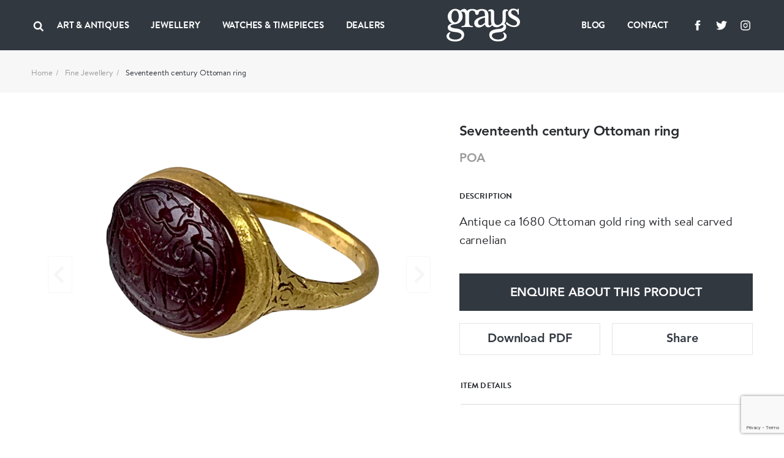

--- FILE ---
content_type: text/html; charset=UTF-8
request_url: https://www.graysantiques.com/product/seventeenth-century-ottoman-ring
body_size: 7724
content:
<!doctype html> <html dir="ltr" lang="en-GB" prefix="og: http://ogp.me/ns#"> <head> <meta charset="utf-8"> <title>Seventeenth century Ottoman ring</title> <!-- Google tag (gtag.js) -->
<script async src="https://www.googletagmanager.com/gtag/js?id=G-F9FSTP015Q"></script>
<script>
  window.dataLayer = window.dataLayer || [];
  function gtag(){dataLayer.push(arguments);}
  gtag('js', new Date());

  gtag('config', 'G-F9FSTP015Q');
</script>    <script> (function (w, d) { w.addEventListener('LazyLoad::Initialized', function (e) { w.lazyLoadInstance = e.detail.instance; }, false); var b = d.getElementsByTagName('head')[0]; var s = d.createElement("script"); s.async = true; var v = !("IntersectionObserver" in w) ? "lazyloadPolyfill.js" : "lazyloadIntersectionObserver.js"; s.src = "/scripts/" + v; w.lazyLoadOptions = { elements_selector: ".lazy", threshold: 0, callback_enter: function(element) { var css = element.getAttribute('data-style'); if (css) { css = css.replace(/(\r\n|\n|\r)/gm, ""); var style = document.createElement('style'); var head = document.getElementsByTagName('head')[0]; head.appendChild(style); style.setAttribute("type", "text/css"); if (style.styleSheet) { style.styleSheet.cssText = css; } else { var styleText = document.createTextNode(css); style.appendChild(styleText); } setTimeout(function() { element.classList.add('lazy--loaded'); }, 300); } } }; b.appendChild(s); }(window, document)); </script> <meta name="viewport" content="width=device-width, initial-scale=1.0"> <meta http-equiv="X-UA-Compatible" content="IE=edge"> <meta name="format-detection" content="telephone=no"> <meta name="description" content="">  <meta name="robots" content="index,follow">   <link rel="canonical" href="seventeenth-century-ottoman-ring">        <meta property="og:locale" content="en_GB"> <meta property="og:type" content="website"> <meta property="og:title" content="Seventeenth century Ottoman ring"> <meta property="og:description" content=""> <meta property="og:url" content="https://www.graysantiques.com/product/seventeenth-century-ottoman-ring"> <meta property="og:site_name" content="Grays">    <meta property="og:image:width" content="1200">   <meta property="og:image:height" content="630">       <link rel="icon" href="/favicon.ico"> <link rel="preconnect" href="https://use.typekit.net"> <link rel="preload" href="/fonts/Avenir-Heavy/font.woff2" as="font" type="font/woff2" crossorigin> <link rel="preload" href="/fonts/BrandonTextWeb-Regular/font.woff2" as="font" type="font/woff2" crossorigin> <link rel="preload" href="/fonts/BrandonTextWeb-Bold/font.woff2" as="font" type="font/woff2" crossorigin> <link rel="manifest" href="/manifest.json"> <link rel="stylesheet" href="/styles/main.css?v=T5wuct6opM"> <link href="https://use.typekit.net/sez0bol.css" rel="stylesheet" media="none" onload="if(media!='all')media='all'"> <link rel="apple-touch-icon" href="/images/touch/apple-touch-icon.png"> <link rel="apple-touch-icon-precomposed" href="/images/touch/ms-touch-icon-144x144-precomposed.png"> <meta name="theme-color" content="#000000"> <meta name="mobile-web-app-capable" content="yes"> <meta name="apple-mobile-web-app-capable" content="yes"> <meta name="apple-mobile-web-app-status-bar-style" content="black"> <meta name="apple-mobile-web-app-title" content="Seventeenth century Ottoman ring"> <meta name="msapplication-TileImage" content="/images/touch/chrome-touch-icon-192x192.png"> <meta name="msapplication-TileColor" content="#000000">  </head> <body itemscope itemtype="http://schema.org/WebPage"> <nav class="l-navbar"> <div class="l-navbar__container"> <div class="l-navbar__item"> <button type="button" aria-label="Open menu" class="burger js-burger"> <span></span> <span></span> <span></span> </button> <button class="l-navbar__search-btn js-search-btn" type="button" aria-label="Search"> <svg width="20px" height="20px"> <use xmlns:xlink="http://www.w3.org/1999/xlink" xlink:href="/images/icons.svg#icon-search"></use> </svg> </button>  <ul class=" l-navbar__menu l-navbar__menu--left js-menu-wrapper "> <li class="l-navbar__menu-item ">  <div class="l-navbar__menu-main-item js-submenu">  <span class="l-navbar__menu-link js-submenu-btn"> Art &amp; Antiques </span>  <button class="l-navbar__menu-btn" type="button" aria-label="Collapse"> <svg width="14px" height="14px"> <use xmlns:xlink="http://www.w3.org/1999/xlink" xlink:href="/images/icons.svg#icon-chevron-down"></use> </svg> </button> </div> <div class="l-navbar__sub-menu-wrapper"> <div class="l-navbar__back js-back-btn"> <button class="l-navbar__back-btn" aria-label="Go back to higher level of menu"> <svg width="14px" height="14px"> <use xmlns:xlink="http://www.w3.org/1999/xlink" xlink:href="/images/icons.svg#icon-product-previous"></use> </svg> </button>  <span class="l-navbar__back-link">Art &amp; Antiques</span>  </div> <ul class="l-navbar__sub-menu">  <li class="l-navbar__sub-menu-item"> <div class="l-navbar__sub-menu-headline">   <span class="l-navbar__sub-menu-link js-sub-menu-inner-btn"> ART &amp; ANTIQUES </span>    <button class="l-navbar__sub-menu-btn" type="button" aria-label="Expand"> <svg width="14px" height="14px"> <use xmlns:xlink="http://www.w3.org/1999/xlink" xlink:href="/images/icons.svg#icon-chevron-down"></use> </svg> </button>  </div>  <ul class="l-navbar__inner-menu"> <li> <div class="l-navbar__back js-back-btn"> <button class="l-navbar__back-btn" aria-label="Back"> <svg width="14px" height="14px"> <use xmlns:xlink="http://www.w3.org/1999/xlink" xlink:href="/images/icons.svg#icon-product-previous"></use> </svg> </button>  <span class="l-navbar__back-link">ART &amp; ANTIQUES</span>  </div> </li>  <li class="l-navbar__inner-menu-item">   <a class="l-navbar__inner-menu-link"  href="/art-antiques"   title="All"> All </a>   </li>  <li class="l-navbar__inner-menu-item">   <a class="l-navbar__inner-menu-link"  href="/art-antiques/asian"   title="Asian"> Asian </a>   </li>  <li class="l-navbar__inner-menu-item">   <a class="l-navbar__inner-menu-link"  href="/art-antiques/bronzes"   title="Bronzes"> Bronzes </a>   </li>  <li class="l-navbar__inner-menu-item">   <a class="l-navbar__inner-menu-link"  href="/art-antiques/collectables"   title="Collectables"> Collectables </a>   </li>  <li class="l-navbar__inner-menu-item">   <a class="l-navbar__inner-menu-link"  href="/art-antiques/fine-artart"   title="Fine Art/Art"> Fine Art/Art </a>   </li>  <li class="l-navbar__inner-menu-item">   <a class="l-navbar__inner-menu-link"  href="/art-antiques/glass"   title="Glass"> Glass </a>   </li>  <li class="l-navbar__inner-menu-item">   <a class="l-navbar__inner-menu-link"  href="/art-antiques/hair-combsbrushes"   title="Hair Combs/Brushes"> Hair Combs/Brushes </a>   </li>  <li class="l-navbar__inner-menu-item">   <a class="l-navbar__inner-menu-link"  href="/art-antiques/islamic"   title="Islamic"> Islamic </a>   </li>  <li class="l-navbar__inner-menu-item">   <a class="l-navbar__inner-menu-link"  href="/art-antiques/majolica"   title="Majolica"> Majolica </a>   </li>  <li class="l-navbar__inner-menu-item">   <a class="l-navbar__inner-menu-link"  href="/art-antiques/militaria"   title="Militaria"> Militaria </a>   </li>  <li class="l-navbar__inner-menu-item">   <a class="l-navbar__inner-menu-link"  href="/art-antiques/miscellaneous"   title="Miscellaneous"> Miscellaneous </a>   </li>  <li class="l-navbar__inner-menu-item">   <a class="l-navbar__inner-menu-link"  href="/art-antiques/objet-dart"   title="Objet d’art"> Objet d’art </a>   </li>  <li class="l-navbar__inner-menu-item">   <a class="l-navbar__inner-menu-link"  href="/art-antiques/sculptures"   title="Sculptures"> Sculptures </a>   </li>  <li class="l-navbar__inner-menu-item">   <a class="l-navbar__inner-menu-link"  href="/art-antiques/silver"   title="Silver"> Silver </a>   </li>  <li class="l-navbar__inner-menu-item">   <a class="l-navbar__inner-menu-link"  href="/art-antiques/textiles"   title="Textiles"> Textiles </a>   </li>  <li class="l-navbar__inner-menu-item">   <a class="l-navbar__inner-menu-link"  href="/art-antiques/lorgnettes"   title="Lorgnettes"> Lorgnettes </a>   </li>  <li class="l-navbar__inner-menu-item">   <a class="l-navbar__inner-menu-link"  href="/art-antiques/wax-seal"   title="Wax Seal"> Wax Seal </a>   </li>  </ul>  </li>  <li class="l-navbar__sub-menu-item"> <div class="l-navbar__sub-menu-headline">   <a class="l-navbar__sub-menu-link js-sub-menu-inner-btn" href="/all-art-antiques/porcelain-ceramics" > PORCELAIN &amp; CERAMICS </a>    <button class="l-navbar__sub-menu-btn" type="button" aria-label="Expand"> <svg width="14px" height="14px"> <use xmlns:xlink="http://www.w3.org/1999/xlink" xlink:href="/images/icons.svg#icon-chevron-down"></use> </svg> </button>  </div>  <ul class="l-navbar__inner-menu"> <li> <div class="l-navbar__back js-back-btn"> <button class="l-navbar__back-btn" aria-label="Back"> <svg width="14px" height="14px"> <use xmlns:xlink="http://www.w3.org/1999/xlink" xlink:href="/images/icons.svg#icon-product-previous"></use> </svg> </button>  <span class="l-navbar__back-link">PORCELAIN &amp; CERAMICS</span>  </div> </li>  <li class="l-navbar__inner-menu-item">   <a class="l-navbar__inner-menu-link"  href="/all-art-antiques/porcelain-ceramics"   title="All"> All </a>   </li>  <li class="l-navbar__inner-menu-item">   <a class="l-navbar__inner-menu-link"  href="/all-art-antiques/porcelain-ceramics/chinese"   title="Chinese"> Chinese </a>   </li>  <li class="l-navbar__inner-menu-item">   <a class="l-navbar__inner-menu-link"  href="/all-art-antiques/porcelain-ceramics/european"   title="European"> European </a>   </li>  <li class="l-navbar__inner-menu-item">   <a class="l-navbar__inner-menu-link"  href="/all-art-antiques/porcelain-ceramics/english"   title="English"> English </a>   </li>  <li class="l-navbar__inner-menu-item">   <a class="l-navbar__inner-menu-link"  href="/all-art-antiques/porcelain-ceramics/japanese"   title="Japanese"> Japanese </a>   </li>  <li class="l-navbar__inner-menu-item">   <a class="l-navbar__inner-menu-link"  href="/all-art-antiques/porcelain-ceramics/middle-eastern"   title="Middle Eastern"> Middle Eastern </a>   </li>  <li class="l-navbar__inner-menu-item">   <a class="l-navbar__inner-menu-link"  href="/all-art-antiques/porcelain-ceramics/other"   title="Other"> Other </a>   </li>  </ul>  </li>  <li class="l-navbar__sub-menu-item"> <div class="l-navbar__sub-menu-headline">   <a class="l-navbar__sub-menu-link js-sub-menu-inner-btn" href="/all-art-antiques/lace-linen-costume" > LACE LINEN COSTUME </a>    <button class="l-navbar__sub-menu-btn" type="button" aria-label="Expand"> <svg width="14px" height="14px"> <use xmlns:xlink="http://www.w3.org/1999/xlink" xlink:href="/images/icons.svg#icon-chevron-down"></use> </svg> </button>  </div>  <ul class="l-navbar__inner-menu"> <li> <div class="l-navbar__back js-back-btn"> <button class="l-navbar__back-btn" aria-label="Back"> <svg width="14px" height="14px"> <use xmlns:xlink="http://www.w3.org/1999/xlink" xlink:href="/images/icons.svg#icon-product-previous"></use> </svg> </button>  <span class="l-navbar__back-link">LACE LINEN COSTUME</span>  </div> </li>  <li class="l-navbar__inner-menu-item">   <a class="l-navbar__inner-menu-link"  href="/all-art-antiques/lace-linen-costume"   title="All"> All </a>   </li>  <li class="l-navbar__inner-menu-item">   <a class="l-navbar__inner-menu-link"  href="/all-art-antiques/lace-linen-costume/textiles"   title="Textiles"> Textiles </a>   </li>  </ul>  </li>  </ul> </div>  </li>  <li class="l-navbar__menu-item ">  <div class="l-navbar__menu-main-item js-submenu">  <span class="l-navbar__menu-link js-submenu-btn"> Jewellery </span>  <button class="l-navbar__menu-btn" type="button" aria-label="Collapse"> <svg width="14px" height="14px"> <use xmlns:xlink="http://www.w3.org/1999/xlink" xlink:href="/images/icons.svg#icon-chevron-down"></use> </svg> </button> </div> <div class="l-navbar__sub-menu-wrapper"> <div class="l-navbar__back js-back-btn"> <button class="l-navbar__back-btn" aria-label="Go back to higher level of menu"> <svg width="14px" height="14px"> <use xmlns:xlink="http://www.w3.org/1999/xlink" xlink:href="/images/icons.svg#icon-product-previous"></use> </svg> </button>  <span class="l-navbar__back-link">Jewellery</span>  </div> <ul class="l-navbar__sub-menu">  <li class="l-navbar__sub-menu-item"> <div class="l-navbar__sub-menu-headline">   <span class="l-navbar__sub-menu-link js-sub-menu-inner-btn"> FINE JEWELLERY </span>    <button class="l-navbar__sub-menu-btn" type="button" aria-label="Expand"> <svg width="14px" height="14px"> <use xmlns:xlink="http://www.w3.org/1999/xlink" xlink:href="/images/icons.svg#icon-chevron-down"></use> </svg> </button>  </div>  <ul class="l-navbar__inner-menu"> <li> <div class="l-navbar__back js-back-btn"> <button class="l-navbar__back-btn" aria-label="Back"> <svg width="14px" height="14px"> <use xmlns:xlink="http://www.w3.org/1999/xlink" xlink:href="/images/icons.svg#icon-product-previous"></use> </svg> </button>  <span class="l-navbar__back-link">FINE JEWELLERY</span>  </div> </li>  <li class="l-navbar__inner-menu-item">   <a class="l-navbar__inner-menu-link"  href="/jewellery/fine-jewellery"   title="All"> All </a>   </li>  <li class="l-navbar__inner-menu-item">   <a class="l-navbar__inner-menu-link"  href="/jewellery/fine-jewellery/bracelets"   title="Bracelets"> Bracelets </a>   </li>  <li class="l-navbar__inner-menu-item">   <a class="l-navbar__inner-menu-link"  href="/jewellery/fine-jewellery/bangles"   title="Bangles"> Bangles </a>   </li>  <li class="l-navbar__inner-menu-item">   <a class="l-navbar__inner-menu-link"  href="/jewellery/fine-jewellery/brooches"   title="Brooches"> Brooches </a>   </li>  <li class="l-navbar__inner-menu-item">   <a class="l-navbar__inner-menu-link"  href="/jewellery/fine-jewellery/chains"   title="Chains"> Chains </a>   </li>  <li class="l-navbar__inner-menu-item">   <a class="l-navbar__inner-menu-link"  href="/jewellery/fine-jewellery/charms"   title="Charms"> Charms </a>   </li>  <li class="l-navbar__inner-menu-item">   <a class="l-navbar__inner-menu-link"  href="/jewellery/fine-jewellery/cuff-linksdress-sets"   title="Cuff links/Dress sets"> Cuff links/Dress sets </a>   </li>  <li class="l-navbar__inner-menu-item">   <a class="l-navbar__inner-menu-link"  href="/jewellery/fine-jewellery/earrings"   title="Earrings"> Earrings </a>   </li>  <li class="l-navbar__inner-menu-item">   <a class="l-navbar__inner-menu-link"  href="/jewellery/fine-jewellery/engagement-rings"   title="Engagement Rings"> Engagement Rings </a>   </li>  <li class="l-navbar__inner-menu-item">   <a class="l-navbar__inner-menu-link"  href="/jewellery/fine-jewellery/lapel-tie-pins"   title="Lapel &amp; Tie Pins"> Lapel &amp; Tie Pins </a>   </li>  <li class="l-navbar__inner-menu-item">   <a class="l-navbar__inner-menu-link"  href="/jewellery/fine-jewellery/necklaces"   title="Necklaces"> Necklaces </a>   </li>  <li class="l-navbar__inner-menu-item">   <a class="l-navbar__inner-menu-link"  href="/jewellery/fine-jewellery/pendants"   title="Pendants"> Pendants </a>   </li>  <li class="l-navbar__inner-menu-item">   <a class="l-navbar__inner-menu-link"  href="/jewellery/fine-jewellery/rings"   title="Rings"> Rings </a>   </li>  <li class="l-navbar__inner-menu-item">   <a class="l-navbar__inner-menu-link"  href="/jewellery/fine-jewellery/signed-pieces"   title="Signed pieces"> Signed pieces </a>   </li>  <li class="l-navbar__inner-menu-item">   <a class="l-navbar__inner-menu-link"  href="/jewellery/fine-jewellery/suites"   title="Suites"> Suites </a>   </li>  <li class="l-navbar__inner-menu-item">   <a class="l-navbar__inner-menu-link"  href="/jewellery/fine-jewellery/tiaras"   title="Tiaras"> Tiaras </a>   </li>  </ul>  </li>  <li class="l-navbar__sub-menu-item"> <div class="l-navbar__sub-menu-headline">   <span class="l-navbar__sub-menu-link js-sub-menu-inner-btn"> MENS JEWELLERY </span>    <button class="l-navbar__sub-menu-btn" type="button" aria-label="Expand"> <svg width="14px" height="14px"> <use xmlns:xlink="http://www.w3.org/1999/xlink" xlink:href="/images/icons.svg#icon-chevron-down"></use> </svg> </button>  </div>  <ul class="l-navbar__inner-menu"> <li> <div class="l-navbar__back js-back-btn"> <button class="l-navbar__back-btn" aria-label="Back"> <svg width="14px" height="14px"> <use xmlns:xlink="http://www.w3.org/1999/xlink" xlink:href="/images/icons.svg#icon-product-previous"></use> </svg> </button>  <span class="l-navbar__back-link">MENS JEWELLERY</span>  </div> </li>  <li class="l-navbar__inner-menu-item">   <a class="l-navbar__inner-menu-link"  href="/jewellery/mens-jewellery/"   title="All"> All </a>   </li>  <li class="l-navbar__inner-menu-item">   <a class="l-navbar__inner-menu-link"  href="/jewellery/mens-jewellery/cufflinksdress-sets"   title="Cufflinks/Dress Sets"> Cufflinks/Dress Sets </a>   </li>  <li class="l-navbar__inner-menu-item">   <a class="l-navbar__inner-menu-link"  href="/jewellery/mens-jewellery/signet-rings"   title="Signet Rings"> Signet Rings </a>   </li>  <li class="l-navbar__inner-menu-item">   <a class="l-navbar__inner-menu-link"  href="/jewellery/mens-jewellery/misc"   title="Misc"> Misc </a>   </li>  </ul>  </li>  <li class="l-navbar__sub-menu-item"> <div class="l-navbar__sub-menu-headline">   <a class="l-navbar__sub-menu-link js-sub-menu-inner-btn" href="/jewellery/designer-jewellery" > DESIGNER JEWELLERY </a>    <button class="l-navbar__sub-menu-btn" type="button" aria-label="Expand"> <svg width="14px" height="14px"> <use xmlns:xlink="http://www.w3.org/1999/xlink" xlink:href="/images/icons.svg#icon-chevron-down"></use> </svg> </button>  </div>  <ul class="l-navbar__inner-menu"> <li> <div class="l-navbar__back js-back-btn"> <button class="l-navbar__back-btn" aria-label="Back"> <svg width="14px" height="14px"> <use xmlns:xlink="http://www.w3.org/1999/xlink" xlink:href="/images/icons.svg#icon-product-previous"></use> </svg> </button>  <span class="l-navbar__back-link">DESIGNER JEWELLERY</span>  </div> </li>  <li class="l-navbar__inner-menu-item">   <a class="l-navbar__inner-menu-link"  href="/jewellery/designer-jewellery"   title="All"> All </a>   </li>  <li class="l-navbar__inner-menu-item">   <a class="l-navbar__inner-menu-link"  href="/jewellery/designer-jewellery/bangles"   title="Bangles"> Bangles </a>   </li>  <li class="l-navbar__inner-menu-item">   <a class="l-navbar__inner-menu-link"  href="/jewellery/designer-jewellery/bracelets"   title="Bracelets"> Bracelets </a>   </li>  <li class="l-navbar__inner-menu-item">   <a class="l-navbar__inner-menu-link"  href="/jewellery/designer-jewellery/brooches"   title="Brooches"> Brooches </a>   </li>  <li class="l-navbar__inner-menu-item">   <a class="l-navbar__inner-menu-link"  href="/jewellery/designer-jewellery/chains"   title="Chains"> Chains </a>   </li>  <li class="l-navbar__inner-menu-item">   <a class="l-navbar__inner-menu-link"  href="/jewellery/designer-jewellery/charms"   title="Charms"> Charms </a>   </li>  <li class="l-navbar__inner-menu-item">   <a class="l-navbar__inner-menu-link"  href="/jewellery/designer-jewellery/cuff-linksdress-sets"   title="Cuff links/Dress Sets"> Cuff links/Dress Sets </a>   </li>  <li class="l-navbar__inner-menu-item">   <a class="l-navbar__inner-menu-link"  href="/jewellery/designer-jewellery/earrings"   title="Earrings"> Earrings </a>   </li>  <li class="l-navbar__inner-menu-item">   <a class="l-navbar__inner-menu-link"  href="/jewellery/designer-jewellery/engagement-rings"   title="Engagement Rings"> Engagement Rings </a>   </li>  <li class="l-navbar__inner-menu-item">   <a class="l-navbar__inner-menu-link"  href="/jewellery/designer-jewellery/lapel-tie-pins"   title="Lapel &amp; Tie Pins"> Lapel &amp; Tie Pins </a>   </li>  <li class="l-navbar__inner-menu-item">   <a class="l-navbar__inner-menu-link"  href="/jewellery/designer-jewellery/necklaces"   title="Necklaces"> Necklaces </a>   </li>  <li class="l-navbar__inner-menu-item">   <a class="l-navbar__inner-menu-link"  href="/jewellery/designer-jewellery/pendants"   title="Pendants"> Pendants </a>   </li>  <li class="l-navbar__inner-menu-item">   <a class="l-navbar__inner-menu-link"  href="/jewellery/designer-jewellery/rings"   title="Rings"> Rings </a>   </li>  <li class="l-navbar__inner-menu-item">   <a class="l-navbar__inner-menu-link"  href="/jewellery/designer-jewellery/signed-pieces"   title="Signed Pieces"> Signed Pieces </a>   </li>  <li class="l-navbar__inner-menu-item">   <a class="l-navbar__inner-menu-link"  href="/jewellery/designer-jewellery/suites"   title="Suites"> Suites </a>   </li>  <li class="l-navbar__inner-menu-item">   <a class="l-navbar__inner-menu-link"  href="/jewellery/designer-jewellery/tiaras"   title="Tiaras"> Tiaras </a>   </li>  </ul>  </li>  <li class="l-navbar__sub-menu-item"> <div class="l-navbar__sub-menu-headline">   <span class="l-navbar__sub-menu-link js-sub-menu-inner-btn"> COSTUME JEWELLERY </span>    <button class="l-navbar__sub-menu-btn" type="button" aria-label="Expand"> <svg width="14px" height="14px"> <use xmlns:xlink="http://www.w3.org/1999/xlink" xlink:href="/images/icons.svg#icon-chevron-down"></use> </svg> </button>  </div>  <ul class="l-navbar__inner-menu"> <li> <div class="l-navbar__back js-back-btn"> <button class="l-navbar__back-btn" aria-label="Back"> <svg width="14px" height="14px"> <use xmlns:xlink="http://www.w3.org/1999/xlink" xlink:href="/images/icons.svg#icon-product-previous"></use> </svg> </button>  <span class="l-navbar__back-link">COSTUME JEWELLERY</span>  </div> </li>  <li class="l-navbar__inner-menu-item">   <a class="l-navbar__inner-menu-link"  href="/jewellery/costume-jewellery"   title="All"> All </a>   </li>  <li class="l-navbar__inner-menu-item">   <a class="l-navbar__inner-menu-link"  href="/jewellery/costume-jewellery/bangles"   title="Bangles"> Bangles </a>   </li>  <li class="l-navbar__inner-menu-item">   <a class="l-navbar__inner-menu-link"  href="/jewellery/costume-jewellery/bracelets"   title="Bracelets"> Bracelets </a>   </li>  <li class="l-navbar__inner-menu-item">   <a class="l-navbar__inner-menu-link"  href="/jewellery/costume-jewellery/brooches"   title="Brooches"> Brooches </a>   </li>  <li class="l-navbar__inner-menu-item">   <a class="l-navbar__inner-menu-link"  href="/jewellery/costume-jewellery/chains"   title="Chains"> Chains </a>   </li>  <li class="l-navbar__inner-menu-item">   <a class="l-navbar__inner-menu-link"  href="/jewellery/costume-jewellery/earrings"   title="Earrings"> Earrings </a>   </li>  <li class="l-navbar__inner-menu-item">   <a class="l-navbar__inner-menu-link"  href="/jewellery/costume-jewellery/necklaces"   title="Necklaces"> Necklaces </a>   </li>  <li class="l-navbar__inner-menu-item">   <a class="l-navbar__inner-menu-link"  href="/jewellery/costume-jewellery/pendants"   title="Pendants"> Pendants </a>   </li>  <li class="l-navbar__inner-menu-item">   <a class="l-navbar__inner-menu-link"  href="/jewellery/costume-jewellery/rings"   title="Rings"> Rings </a>   </li>  </ul>  </li>  </ul> </div>  </li>  <li class="l-navbar__menu-item ">  <div class="l-navbar__menu-main-item js-submenu">  <span class="l-navbar__menu-link js-submenu-btn"> Watches &amp; Timepieces </span>  <button class="l-navbar__menu-btn" type="button" aria-label="Collapse"> <svg width="14px" height="14px"> <use xmlns:xlink="http://www.w3.org/1999/xlink" xlink:href="/images/icons.svg#icon-chevron-down"></use> </svg> </button> </div> <div class="l-navbar__sub-menu-wrapper"> <div class="l-navbar__back js-back-btn"> <button class="l-navbar__back-btn" aria-label="Go back to higher level of menu"> <svg width="14px" height="14px"> <use xmlns:xlink="http://www.w3.org/1999/xlink" xlink:href="/images/icons.svg#icon-product-previous"></use> </svg> </button>  <span class="l-navbar__back-link">Watches &amp; Timepieces</span>  </div> <ul class="l-navbar__sub-menu">  <li class="l-navbar__sub-menu-item"> <div class="l-navbar__sub-menu-headline">   <span class="l-navbar__sub-menu-link js-sub-menu-inner-btn"> WATCHES &amp; TIMEPIECES </span>    <button class="l-navbar__sub-menu-btn" type="button" aria-label="Expand"> <svg width="14px" height="14px"> <use xmlns:xlink="http://www.w3.org/1999/xlink" xlink:href="/images/icons.svg#icon-chevron-down"></use> </svg> </button>  </div>  <ul class="l-navbar__inner-menu"> <li> <div class="l-navbar__back js-back-btn"> <button class="l-navbar__back-btn" aria-label="Back"> <svg width="14px" height="14px"> <use xmlns:xlink="http://www.w3.org/1999/xlink" xlink:href="/images/icons.svg#icon-product-previous"></use> </svg> </button>  <span class="l-navbar__back-link">WATCHES &amp; TIMEPIECES</span>  </div> </li>  <li class="l-navbar__inner-menu-item">   <a class="l-navbar__inner-menu-link"  href="/jewellery/watches-timepieces"   title="All"> All </a>   </li>  <li class="l-navbar__inner-menu-item">   <a class="l-navbar__inner-menu-link"  href="/jewellery/watches-time-pieces/clocks"   title="Clocks"> Clocks </a>   </li>  <li class="l-navbar__inner-menu-item">   <a class="l-navbar__inner-menu-link"  href="/jewellery/watches-time-pieces/pocket-watches"   title="Pocket Watches"> Pocket Watches </a>   </li>  <li class="l-navbar__inner-menu-item">   <a class="l-navbar__inner-menu-link"  href="/jewellery/watches-time-pieces/wrist-watches"   title="Wristwatches"> Wristwatches </a>   </li>  </ul>  </li>  </ul> </div>  </li>  <li class="l-navbar__menu-item ">   <a class="l-navbar__menu-link"   href="/dealers"  > Dealers </a>   </li>   <li class="l-navbar__menu-item l-navbar__menu-item--show-mobile">   <a class="l-navbar__menu-link"   href="https://graysantiques.blogspot.com/"  > Blog </a>   </li>  <li class="l-navbar__menu-item l-navbar__menu-item--show-mobile">   <a class="l-navbar__menu-link"   href="/contact"  > Contact </a>   </li>   </ul>  <div class="l-navbar__menu-form js-search-box"> <div class="l-navbar-form-wrapper"> <form id="form-id-1" class="l-navbar-form" method="get" action="/search"> <input type="text" name="keyword" id="search" class="l-navbar-form__input" autocomplete="off" required> <button class="l-navbar-form__btn js-search-box-close" type="button" aria-label="Search"> <svg aria-hidden="true"> <use xmlns:xlink="http://www.w3.org/1999/xlink" xlink:href="/images/icons.svg#icon-close"></use> </svg> </button> </form> </div> </div> </div> <div class="l-navbar__item"> <a href="/" class="l-navbar__logo-link"> <img class="l-navbar__logo" src="/images/Greys-Logo-White.svg" title="Grays" alt="Grays"> </a> </div> <div class="l-navbar__item">  <ul class=" l-navbar__menu l-navbar__menu--right js-menu-wrapper "> <li class="l-navbar__menu-item ">   <a class="l-navbar__menu-link"   href="https://graysantiques.blogspot.com/"  > Blog </a>   </li>  <li class="l-navbar__menu-item ">   <a class="l-navbar__menu-link"   href="/contact"  > Contact </a>   </li>   <li class="l-navbar__menu-item l-navbar__menu-item--social"> <ul class="social-media">  <li class="social-media__item"> <a class="social-media__link" target="_blank" rel="noopener noreferrer" href="https://www.facebook.com/grays.antiques/" title="Grays facebook"> <svg width="24px" height="24px" aria-label="Facebook"> <title>Facebook</title> <use xlink:href="/images/icons.svg#icon-facebook" /></svg> </a> </li>   <li class="social-media__item"> <a class="social-media__link" target="_blank" rel="noopener noreferrer" href="https://twitter.com/graysantiques" title="Grays Twitter"> <svg width="24px" height="24px" aria-label="Twitter"> <title>Twitter</title> <use xlink:href="/images/icons.svg#icon-twitter" /></svg> </a> </li>   <li class="social-media__item"> <a class="social-media__link" target="_blank" rel="noopener noreferrer" href="https://www.instagram.com/graysantiques/" title="Grays Instagram"> <svg width="24px" height="24px" aria-label="Instagram"> <title>Instagram</title> <use xlink:href="/images/icons.svg#icon-instagram" /></svg> </a> </li>  </ul>  </li>  </ul>  </div> </div> </nav> <div>  <main> <div class="breadcrumbs bg-offWhite"> <ul class="container"> <li><a href="/">Home</a></li>  <li><a href="/jewellery/fine-jewellery">Fine Jewellery</a></li>  <li>Seventeenth century Ottoman ring</li> </ul> </div> <article class="section section--full-width-mobile"> <div class="container"> <h1 class="headline-4 mb-5em hide-on-mobile hide-on-lg"> Seventeenth century Ottoman ring </h1> <div class="row row--g-10"> <div class="col-lg-7"> <div class="splide-wrapper"> <div class="splide splide--swipe splide--primary js-product-slider-primary"> <div class="splide__track"> <div class="splide__list js-gallery-popup-slider">   <div class="product splide__slide" data-src="https://grays-portal.imgix.net/storage/files/no-bg-1616090222-108-files.jpeg?w=1500&auto=format,compress&q=85"> <img src="https://grays-portal.imgix.net/storage/files/no-bg-1616090222-108-files.jpeg?w=600&auto=format" alt="Seventeenth century Ottoman ring - image 1"> </div>  </div> </div> </div> <div class="splide splide--thumbnails js-product-slider-thumbnails"> <div class="splide__track"> <div class="splide__list">   <div class="splide__slide"> <img src="https://grays-portal.imgix.net/storage/files/no-bg-1616090222-108-files.jpeg?w=60&auto=format" alt="Seventeenth century Ottoman ring - image 1"> </div>  </div> </div> </div> </div> </div> <div class="col-lg-5 product product--padded-on-mobile"> <h1 class="headline-4 hide-on-md hide-on-sm">Seventeenth century Ottoman ring</h1> <p class="product__price headline-5 color-gray">POA</p>  <p class="headline-8 text-upper">Description</p> <p class="js-text-clamp" data-characters-limit="201"> Antique ca 1680 Ottoman gold ring with seal carved carnelian </p> <button type="button" class="btn btn--arrow-down js-read-more-btn">Read more</button>  <p class="mt-20em"> <button onclick="App.showAjaxPopup({popupUrl: '/api/enquire-product/5976', popupNarrow: true})" class="btn btn--simple btn--black btn--full" type="button">ENQUIRE ABOUT THIS PRODUCT</button> </p> <div class="btn-wrapper"> <a class="btn btn--border-gray" href="/download/5976" download="seventeenth-century-ottoman-ring">Download PDF</a> <button class="btn btn--border-gray" onclick="App.showAjaxPopup({popupUrl: '/api/share-product/5976', popupTiny: true})">Share</button> </div> <button class="tab-button tab-button--underline active js-tab-btn-single"> item details <svg width="12px" height="12px"> <use xmlns:xlink="http://www.w3.org/1999/xlink" xlink:href="/images/icons.svg#icon-chevron-down"></use> </svg> </button> <table class="product-table"> <thead> <th colspan="2"> item details </th> </thead> <tbody>                                                                  </tbody> </table>  <p class="product__ref">Product REF: 183</p>  </div> </div> </div> </article> <aside class="section bg-offWhite text-center-on-md-down"> <div class="container"> <p class="headline-8 text-upper color-gray mb-20em">About the Dealer</p> <h2 class="headline-4 mb-10em hide-on-lg">Peter Szuhay</h2> <div class="row row--g-10"> <div class="col-lg-5 offset-lg-1 order-lg-last">  </div> <div class="col-lg-6"> <h2 class="headline-4 hide-on-md-down">Peter Szuhay</h2>  <p class="text-left-on-mobile js-text-clamp" data-characters-limit="101"> Antique Dealer </p> <button type="button" class="btn btn--arrow-down js-read-more-btn">Read more</button>   <p class="mt-20em"> <a class="btn btn--full-on-mobile btn--simple btn--black" href="/dealer/peter-szuhay">VISIT DEALER SHOP</a> </p>  <ul class="contact-info">  <li class="contact-info__item">Stand No. 302-303</li>   <li class="contact-info__item"> <a class="contact-info__link" href="tel:07957141134" title="Peter Szuhay phone">Tel. 07957 141134</a> </li>   <li class="contact-info__item"> <a class="contact-info__link" href="&#109;&#97;&#105;&#108;&#116;&#111;&#58;&#112;&#101;&#116;&#101;&#114;&#64;&#112;&#101;&#116;&#101;&#114;&#115;&#122;&#117;&#104;&#97;&#121;&#46;&#99;&#111;&#46;&#117;&#107;" title="Peter Szuhay Email">&#112;&#101;&#116;&#101;&#114;&#64;&#112;&#101;&#116;&#101;&#114;&#115;&#122;&#117;&#104;&#97;&#121;&#46;&#99;&#111;&#46;&#117;&#107;</a> </li>  </ul>  <a href="https://www.instagram.com/PeterSzuhay" target="_blank" rel="noopener noreferrer" title="Peter Szuhay Instagram" class="link-btn order-lg-5 order-3"> <svg width="24px" height="24px"> <use xmlns:xlink="http://www.w3.org/1999/xlink" href="/images/icons.svg#icon-instagram"> </use> </svg> Visit instagram </a>   </div> </div> </div> </aside> <section class="section section--p-medium-top section--p-medium-bottom"> <div class="container"> <div class="section__headline"> <h2 class="headline-4">More from this Dealer</h2> <span class="headline-13">244 items available</span> </div> <div class="splide js-product-slider"> <div class="splide__track"> <div class="splide__list">  <a href="/product/1480-silver-gilt-ring" class="product splide__slide" > <div class="product__img lazy" id="product-WyzuAMyjux-1350" data-style="    @media screen and (max-width:479px) {  #product-WyzuAMyjux-1350 {  background-image: url('https://grays-portal.imgix.net/storage/files/no-bg-1603884321-653-files.jpeg?w=205&h=&q=85&auto=format&fm=png')  } }    @media screen and (min-width:480px) and (max-width:575px) {  #product-WyzuAMyjux-1350 {  background-image: url('https://grays-portal.imgix.net/storage/files/no-bg-1603884321-653-files.jpeg?w=250&h=&q=85&auto=format&fm=png')  } }    @media screen and (min-width:576px) and (max-width:767px) {  #product-WyzuAMyjux-1350 {  background-image: url('https://grays-portal.imgix.net/storage/files/no-bg-1603884321-653-files.jpeg?w=335&h=&q=85&auto=format&fm=png')  } }    @media screen and (min-width:768px) and (max-width:991px) {  #product-WyzuAMyjux-1350 {  background-image: url('https://grays-portal.imgix.net/storage/files/no-bg-1603884321-653-files.jpeg?w=290&h=&q=85&auto=format&fm=png')  } }    @media screen and (min-width:992px) and (max-width:1149px) {  #product-WyzuAMyjux-1350 {  background-image: url('https://grays-portal.imgix.net/storage/files/no-bg-1603884321-653-files.jpeg?w=250&h=&q=85&auto=format&fm=png')  } }    @media screen and (min-width:1150px) {  #product-WyzuAMyjux-1350 {  background-image: url('https://grays-portal.imgix.net/storage/files/no-bg-1603884321-653-files.jpeg?w=295&h=&q=85&auto=format&fm=png')  } }   "  > </div>  <div class="product__info">  <h3 class="headline-10 text-upper color-gray">Mens Jewellery</h3>  <p class="product__title">1480 silver gilt ring</p> <p class="text-bold color-gray">POA</p> </div>  </a>   <a href="/product/silver-reliquary" class="product splide__slide" > <div class="product__img lazy" id="product-yFm8wxv4Cu-2920" data-style="    @media screen and (max-width:479px) {  #product-yFm8wxv4Cu-2920 {  background-image: url('https://grays-portal.imgix.net/storage/files/no-bg-1605350083-110-files.jpeg?w=205&h=&q=85&auto=format&fm=png')  } }    @media screen and (min-width:480px) and (max-width:575px) {  #product-yFm8wxv4Cu-2920 {  background-image: url('https://grays-portal.imgix.net/storage/files/no-bg-1605350083-110-files.jpeg?w=250&h=&q=85&auto=format&fm=png')  } }    @media screen and (min-width:576px) and (max-width:767px) {  #product-yFm8wxv4Cu-2920 {  background-image: url('https://grays-portal.imgix.net/storage/files/no-bg-1605350083-110-files.jpeg?w=335&h=&q=85&auto=format&fm=png')  } }    @media screen and (min-width:768px) and (max-width:991px) {  #product-yFm8wxv4Cu-2920 {  background-image: url('https://grays-portal.imgix.net/storage/files/no-bg-1605350083-110-files.jpeg?w=290&h=&q=85&auto=format&fm=png')  } }    @media screen and (min-width:992px) and (max-width:1149px) {  #product-yFm8wxv4Cu-2920 {  background-image: url('https://grays-portal.imgix.net/storage/files/no-bg-1605350083-110-files.jpeg?w=250&h=&q=85&auto=format&fm=png')  } }    @media screen and (min-width:1150px) {  #product-yFm8wxv4Cu-2920 {  background-image: url('https://grays-portal.imgix.net/storage/files/no-bg-1605350083-110-files.jpeg?w=295&h=&q=85&auto=format&fm=png')  } }   "  > </div>  <div class="product__info">  <h3 class="headline-10 text-upper color-gray">Art &amp; Antiques</h3>  <p class="product__title">Silver reliquary</p> <p class="text-bold color-gray">POA</p> </div>  </a>   <a href="/product/1720-silver-perfume-bottle" class="product splide__slide" > <div class="product__img lazy" id="product-QaMM21kGaY-3858" data-style="    @media screen and (max-width:479px) {  #product-QaMM21kGaY-3858 {  background-image: url('https://grays-portal.imgix.net/storage/files/1605981353-516-files.jpeg?w=205&h=&q=85&auto=format&fm=png')  } }    @media screen and (min-width:480px) and (max-width:575px) {  #product-QaMM21kGaY-3858 {  background-image: url('https://grays-portal.imgix.net/storage/files/1605981353-516-files.jpeg?w=250&h=&q=85&auto=format&fm=png')  } }    @media screen and (min-width:576px) and (max-width:767px) {  #product-QaMM21kGaY-3858 {  background-image: url('https://grays-portal.imgix.net/storage/files/1605981353-516-files.jpeg?w=335&h=&q=85&auto=format&fm=png')  } }    @media screen and (min-width:768px) and (max-width:991px) {  #product-QaMM21kGaY-3858 {  background-image: url('https://grays-portal.imgix.net/storage/files/1605981353-516-files.jpeg?w=290&h=&q=85&auto=format&fm=png')  } }    @media screen and (min-width:992px) and (max-width:1149px) {  #product-QaMM21kGaY-3858 {  background-image: url('https://grays-portal.imgix.net/storage/files/1605981353-516-files.jpeg?w=250&h=&q=85&auto=format&fm=png')  } }    @media screen and (min-width:1150px) {  #product-QaMM21kGaY-3858 {  background-image: url('https://grays-portal.imgix.net/storage/files/1605981353-516-files.jpeg?w=295&h=&q=85&auto=format&fm=png')  } }   "  > </div>  <div class="product__info">  <h3 class="headline-10 text-upper color-gray">Art &amp; Antiques</h3>  <p class="product__title">1720 silver perfume bottle</p> <p class="text-bold color-gray">POA</p> </div>  </a>   <a href="/product/1860-silver-salt" class="product splide__slide" > <div class="product__img lazy" id="product-d6s7FZa2xw-3859" data-style="    @media screen and (max-width:479px) {  #product-d6s7FZa2xw-3859 {  background-image: url('https://grays-portal.imgix.net/storage/files/1605981566-744-files.jpeg?w=205&h=&q=85&auto=format&fm=png')  } }    @media screen and (min-width:480px) and (max-width:575px) {  #product-d6s7FZa2xw-3859 {  background-image: url('https://grays-portal.imgix.net/storage/files/1605981566-744-files.jpeg?w=250&h=&q=85&auto=format&fm=png')  } }    @media screen and (min-width:576px) and (max-width:767px) {  #product-d6s7FZa2xw-3859 {  background-image: url('https://grays-portal.imgix.net/storage/files/1605981566-744-files.jpeg?w=335&h=&q=85&auto=format&fm=png')  } }    @media screen and (min-width:768px) and (max-width:991px) {  #product-d6s7FZa2xw-3859 {  background-image: url('https://grays-portal.imgix.net/storage/files/1605981566-744-files.jpeg?w=290&h=&q=85&auto=format&fm=png')  } }    @media screen and (min-width:992px) and (max-width:1149px) {  #product-d6s7FZa2xw-3859 {  background-image: url('https://grays-portal.imgix.net/storage/files/1605981566-744-files.jpeg?w=250&h=&q=85&auto=format&fm=png')  } }    @media screen and (min-width:1150px) {  #product-d6s7FZa2xw-3859 {  background-image: url('https://grays-portal.imgix.net/storage/files/1605981566-744-files.jpeg?w=295&h=&q=85&auto=format&fm=png')  } }   "  > </div>  <div class="product__info">  <h3 class="headline-10 text-upper color-gray">Art &amp; Antiques</h3>  <p class="product__title">1860 silver salt</p> <p class="text-bold color-gray">POA</p> </div>  </a>   <a href="/product/fourteenth-century-engraved-brass-pendant" class="product splide__slide" > <div class="product__img lazy" id="product-iH0FhoVQUu-1407" data-style="    @media screen and (max-width:479px) {  #product-iH0FhoVQUu-1407 {  background-image: url('https://grays-portal.imgix.net/storage/files/no-bg-1603900305-989-files.jpeg?w=205&h=&q=85&auto=format&fm=png')  } }    @media screen and (min-width:480px) and (max-width:575px) {  #product-iH0FhoVQUu-1407 {  background-image: url('https://grays-portal.imgix.net/storage/files/no-bg-1603900305-989-files.jpeg?w=250&h=&q=85&auto=format&fm=png')  } }    @media screen and (min-width:576px) and (max-width:767px) {  #product-iH0FhoVQUu-1407 {  background-image: url('https://grays-portal.imgix.net/storage/files/no-bg-1603900305-989-files.jpeg?w=335&h=&q=85&auto=format&fm=png')  } }    @media screen and (min-width:768px) and (max-width:991px) {  #product-iH0FhoVQUu-1407 {  background-image: url('https://grays-portal.imgix.net/storage/files/no-bg-1603900305-989-files.jpeg?w=290&h=&q=85&auto=format&fm=png')  } }    @media screen and (min-width:992px) and (max-width:1149px) {  #product-iH0FhoVQUu-1407 {  background-image: url('https://grays-portal.imgix.net/storage/files/no-bg-1603900305-989-files.jpeg?w=250&h=&q=85&auto=format&fm=png')  } }    @media screen and (min-width:1150px) {  #product-iH0FhoVQUu-1407 {  background-image: url('https://grays-portal.imgix.net/storage/files/no-bg-1603900305-989-files.jpeg?w=295&h=&q=85&auto=format&fm=png')  } }   "  > </div>  <div class="product__info">  <h3 class="headline-10 text-upper color-gray">Art &amp; Antiques</h3>  <p class="product__title">Fourteenth century engraved brass pendant</p> <p class="text-bold color-gray">POA</p> </div>  </a>   <a href="/product/1720-gold-and-agate-snuff-box" class="product splide__slide" > <div class="product__img lazy" id="product-wRNwDUQd9Q-1414" data-style="    @media screen and (max-width:479px) {  #product-wRNwDUQd9Q-1414 {  background-image: url('https://grays-portal.imgix.net/storage/files/no-bg-1603906578-697-files.jpeg?w=205&h=&q=85&auto=format&fm=png')  } }    @media screen and (min-width:480px) and (max-width:575px) {  #product-wRNwDUQd9Q-1414 {  background-image: url('https://grays-portal.imgix.net/storage/files/no-bg-1603906578-697-files.jpeg?w=250&h=&q=85&auto=format&fm=png')  } }    @media screen and (min-width:576px) and (max-width:767px) {  #product-wRNwDUQd9Q-1414 {  background-image: url('https://grays-portal.imgix.net/storage/files/no-bg-1603906578-697-files.jpeg?w=335&h=&q=85&auto=format&fm=png')  } }    @media screen and (min-width:768px) and (max-width:991px) {  #product-wRNwDUQd9Q-1414 {  background-image: url('https://grays-portal.imgix.net/storage/files/no-bg-1603906578-697-files.jpeg?w=290&h=&q=85&auto=format&fm=png')  } }    @media screen and (min-width:992px) and (max-width:1149px) {  #product-wRNwDUQd9Q-1414 {  background-image: url('https://grays-portal.imgix.net/storage/files/no-bg-1603906578-697-files.jpeg?w=250&h=&q=85&auto=format&fm=png')  } }    @media screen and (min-width:1150px) {  #product-wRNwDUQd9Q-1414 {  background-image: url('https://grays-portal.imgix.net/storage/files/no-bg-1603906578-697-files.jpeg?w=295&h=&q=85&auto=format&fm=png')  } }   "  > </div>  <div class="product__info">  <h3 class="headline-10 text-upper color-gray">Art &amp; Antiques</h3>  <p class="product__title">1720 gold and agate snuff box</p> <p class="text-bold color-gray">POA</p> </div>  </a>   <a href="/product/1760-town-seal" class="product splide__slide" > <div class="product__img lazy" id="product-7zmIsZTeZd-1362" data-style="    @media screen and (max-width:479px) {  #product-7zmIsZTeZd-1362 {  background-image: url('https://grays-portal.imgix.net/storage/files/no-bg-1603886980-766-files.jpeg?w=205&h=&q=85&auto=format&fm=png')  } }    @media screen and (min-width:480px) and (max-width:575px) {  #product-7zmIsZTeZd-1362 {  background-image: url('https://grays-portal.imgix.net/storage/files/no-bg-1603886980-766-files.jpeg?w=250&h=&q=85&auto=format&fm=png')  } }    @media screen and (min-width:576px) and (max-width:767px) {  #product-7zmIsZTeZd-1362 {  background-image: url('https://grays-portal.imgix.net/storage/files/no-bg-1603886980-766-files.jpeg?w=335&h=&q=85&auto=format&fm=png')  } }    @media screen and (min-width:768px) and (max-width:991px) {  #product-7zmIsZTeZd-1362 {  background-image: url('https://grays-portal.imgix.net/storage/files/no-bg-1603886980-766-files.jpeg?w=290&h=&q=85&auto=format&fm=png')  } }    @media screen and (min-width:992px) and (max-width:1149px) {  #product-7zmIsZTeZd-1362 {  background-image: url('https://grays-portal.imgix.net/storage/files/no-bg-1603886980-766-files.jpeg?w=250&h=&q=85&auto=format&fm=png')  } }    @media screen and (min-width:1150px) {  #product-7zmIsZTeZd-1362 {  background-image: url('https://grays-portal.imgix.net/storage/files/no-bg-1603886980-766-files.jpeg?w=295&h=&q=85&auto=format&fm=png')  } }   "  > </div>  <div class="product__info">  <h3 class="headline-10 text-upper color-gray">Art &amp; Antiques</h3>  <p class="product__title">1760 Town seal</p> <p class="text-bold color-gray">POA</p> </div>  </a>   <a href="/product/ancient-roman-intaglio-ring" class="product splide__slide" > <div class="product__img lazy" id="product-v5yZXpQ3xq-1373" data-style="    @media screen and (max-width:479px) {  #product-v5yZXpQ3xq-1373 {  background-image: url('https://grays-portal.imgix.net/storage/files/no-bg-1603888909-6-files.jpeg?w=205&h=&q=85&auto=format&fm=png')  } }    @media screen and (min-width:480px) and (max-width:575px) {  #product-v5yZXpQ3xq-1373 {  background-image: url('https://grays-portal.imgix.net/storage/files/no-bg-1603888909-6-files.jpeg?w=250&h=&q=85&auto=format&fm=png')  } }    @media screen and (min-width:576px) and (max-width:767px) {  #product-v5yZXpQ3xq-1373 {  background-image: url('https://grays-portal.imgix.net/storage/files/no-bg-1603888909-6-files.jpeg?w=335&h=&q=85&auto=format&fm=png')  } }    @media screen and (min-width:768px) and (max-width:991px) {  #product-v5yZXpQ3xq-1373 {  background-image: url('https://grays-portal.imgix.net/storage/files/no-bg-1603888909-6-files.jpeg?w=290&h=&q=85&auto=format&fm=png')  } }    @media screen and (min-width:992px) and (max-width:1149px) {  #product-v5yZXpQ3xq-1373 {  background-image: url('https://grays-portal.imgix.net/storage/files/no-bg-1603888909-6-files.jpeg?w=250&h=&q=85&auto=format&fm=png')  } }    @media screen and (min-width:1150px) {  #product-v5yZXpQ3xq-1373 {  background-image: url('https://grays-portal.imgix.net/storage/files/no-bg-1603888909-6-files.jpeg?w=295&h=&q=85&auto=format&fm=png')  } }   "  > </div>  <div class="product__info">  <h3 class="headline-10 text-upper color-gray">Art &amp; Antiques</h3>  <p class="product__title">Ancient Roman intaglio ring</p> <p class="text-bold color-gray">POA</p> </div>  </a>   </div> </div> </div> <p class="text-center mt-30em"> <a class="btn btn--full-on-mobile" href="/dealer/peter-szuhay">Browse all items</a> </p> </div> </section>  <section class="section section--p-medium-top section--p-medium-bottom"> <div class="container"> <div class="section__headline"> <h2 class="headline-4">Latest Fine Jewellery</h2> <span class="headline-13">4178 items available</span> </div> <div class="splide js-product-slider"> <div class="splide__track"> <div class="splide__list">  <a href="/product/unoaerre-tassel-necklace-in-18ct-gold" class="product splide__slide" > <div class="product__img lazy" id="product-qoUyW8Tn9b-19355" data-style="    @media screen and (max-width:479px) {  #product-qoUyW8Tn9b-19355 {  background-image: url('https://grays-portal.imgix.net/storage/files/no-bg-1769529114-465-files.jpg?w=205&h=&q=85&auto=format&fm=png')  } }    @media screen and (min-width:480px) and (max-width:575px) {  #product-qoUyW8Tn9b-19355 {  background-image: url('https://grays-portal.imgix.net/storage/files/no-bg-1769529114-465-files.jpg?w=250&h=&q=85&auto=format&fm=png')  } }    @media screen and (min-width:576px) and (max-width:767px) {  #product-qoUyW8Tn9b-19355 {  background-image: url('https://grays-portal.imgix.net/storage/files/no-bg-1769529114-465-files.jpg?w=335&h=&q=85&auto=format&fm=png')  } }    @media screen and (min-width:768px) and (max-width:991px) {  #product-qoUyW8Tn9b-19355 {  background-image: url('https://grays-portal.imgix.net/storage/files/no-bg-1769529114-465-files.jpg?w=290&h=&q=85&auto=format&fm=png')  } }    @media screen and (min-width:992px) and (max-width:1149px) {  #product-qoUyW8Tn9b-19355 {  background-image: url('https://grays-portal.imgix.net/storage/files/no-bg-1769529114-465-files.jpg?w=250&h=&q=85&auto=format&fm=png')  } }    @media screen and (min-width:1150px) {  #product-qoUyW8Tn9b-19355 {  background-image: url('https://grays-portal.imgix.net/storage/files/no-bg-1769529114-465-files.jpg?w=295&h=&q=85&auto=format&fm=png')  } }   "  > </div>  <div class="product__info">  <h3 class="headline-10 text-upper color-gray">Fine Jewellery</h3>  <p class="product__title">UNOAERRE Tassel Necklace in 18ct Gold</p> <p class="text-bold color-gray">POA</p> </div>  </a>   <a href="/product/pendants-from-shapiro-co-since1979" class="product splide__slide" > <div class="product__img lazy" id="product-Zeb2xo6rwm-19360" data-style="    @media screen and (max-width:479px) {  #product-Zeb2xo6rwm-19360 {  background-image: url('https://grays-portal.imgix.net/storage/files/1769537466-261-files.jpg?w=205&h=&q=85&auto=format&fm=png')  } }    @media screen and (min-width:480px) and (max-width:575px) {  #product-Zeb2xo6rwm-19360 {  background-image: url('https://grays-portal.imgix.net/storage/files/1769537466-261-files.jpg?w=250&h=&q=85&auto=format&fm=png')  } }    @media screen and (min-width:576px) and (max-width:767px) {  #product-Zeb2xo6rwm-19360 {  background-image: url('https://grays-portal.imgix.net/storage/files/1769537466-261-files.jpg?w=335&h=&q=85&auto=format&fm=png')  } }    @media screen and (min-width:768px) and (max-width:991px) {  #product-Zeb2xo6rwm-19360 {  background-image: url('https://grays-portal.imgix.net/storage/files/1769537466-261-files.jpg?w=290&h=&q=85&auto=format&fm=png')  } }    @media screen and (min-width:992px) and (max-width:1149px) {  #product-Zeb2xo6rwm-19360 {  background-image: url('https://grays-portal.imgix.net/storage/files/1769537466-261-files.jpg?w=250&h=&q=85&auto=format&fm=png')  } }    @media screen and (min-width:1150px) {  #product-Zeb2xo6rwm-19360 {  background-image: url('https://grays-portal.imgix.net/storage/files/1769537466-261-files.jpg?w=295&h=&q=85&auto=format&fm=png')  } }   "  > </div>  <div class="product__info">  <h3 class="headline-10 text-upper color-gray">Fine Jewellery</h3>  <p class="product__title">Pendants from SHAPIRO &amp; CO since1979</p> <p class="text-bold color-gray">POA</p> </div>  </a>   <a href="/product/victorian-15ct-gold-pearl-and-diamond-pendant" class="product splide__slide" > <div class="product__img lazy" id="product-FtBAv2uvq9-19359" data-style="    @media screen and (max-width:479px) {  #product-FtBAv2uvq9-19359 {  background-image: url('https://grays-portal.imgix.net/storage/files/no-bg-1769534022-545-files.jpg?w=205&h=&q=85&auto=format&fm=png')  } }    @media screen and (min-width:480px) and (max-width:575px) {  #product-FtBAv2uvq9-19359 {  background-image: url('https://grays-portal.imgix.net/storage/files/no-bg-1769534022-545-files.jpg?w=250&h=&q=85&auto=format&fm=png')  } }    @media screen and (min-width:576px) and (max-width:767px) {  #product-FtBAv2uvq9-19359 {  background-image: url('https://grays-portal.imgix.net/storage/files/no-bg-1769534022-545-files.jpg?w=335&h=&q=85&auto=format&fm=png')  } }    @media screen and (min-width:768px) and (max-width:991px) {  #product-FtBAv2uvq9-19359 {  background-image: url('https://grays-portal.imgix.net/storage/files/no-bg-1769534022-545-files.jpg?w=290&h=&q=85&auto=format&fm=png')  } }    @media screen and (min-width:992px) and (max-width:1149px) {  #product-FtBAv2uvq9-19359 {  background-image: url('https://grays-portal.imgix.net/storage/files/no-bg-1769534022-545-files.jpg?w=250&h=&q=85&auto=format&fm=png')  } }    @media screen and (min-width:1150px) {  #product-FtBAv2uvq9-19359 {  background-image: url('https://grays-portal.imgix.net/storage/files/no-bg-1769534022-545-files.jpg?w=295&h=&q=85&auto=format&fm=png')  } }   "  > </div>  <div class="product__info">  <h3 class="headline-10 text-upper color-gray">Fine Jewellery</h3>  <p class="product__title">Victorian 15ct Gold Pearl and Diamond Pendant</p> <p class="text-bold color-gray">POA</p> </div>  </a>   <a href="/product/antique-3-natural-pearl-diamond-ring-saddingtons-jewellery-stand-375" class="product splide__slide" > <div class="product__img lazy" id="product-AZANnei6dU-19171" data-style="    @media screen and (max-width:479px) {  #product-AZANnei6dU-19171 {  background-image: url('https://grays-portal.imgix.net/storage/files/1767630062-107-files.jpg?w=205&h=&q=85&auto=format&fm=png')  } }    @media screen and (min-width:480px) and (max-width:575px) {  #product-AZANnei6dU-19171 {  background-image: url('https://grays-portal.imgix.net/storage/files/1767630062-107-files.jpg?w=250&h=&q=85&auto=format&fm=png')  } }    @media screen and (min-width:576px) and (max-width:767px) {  #product-AZANnei6dU-19171 {  background-image: url('https://grays-portal.imgix.net/storage/files/1767630062-107-files.jpg?w=335&h=&q=85&auto=format&fm=png')  } }    @media screen and (min-width:768px) and (max-width:991px) {  #product-AZANnei6dU-19171 {  background-image: url('https://grays-portal.imgix.net/storage/files/1767630062-107-files.jpg?w=290&h=&q=85&auto=format&fm=png')  } }    @media screen and (min-width:992px) and (max-width:1149px) {  #product-AZANnei6dU-19171 {  background-image: url('https://grays-portal.imgix.net/storage/files/1767630062-107-files.jpg?w=250&h=&q=85&auto=format&fm=png')  } }    @media screen and (min-width:1150px) {  #product-AZANnei6dU-19171 {  background-image: url('https://grays-portal.imgix.net/storage/files/1767630062-107-files.jpg?w=295&h=&q=85&auto=format&fm=png')  } }   "  > </div>  <div class="product__info">  <h3 class="headline-10 text-upper color-gray">Fine Jewellery</h3>  <p class="product__title">Antique 3 Natural Pearl &amp; Diamond Ring - Saddingtons Jewellery Stand 375</p> <p class="text-bold color-gray">£1,750.00</p> </div>  </a>   <a href="/product/late-victorian-amethyst-gold-necklace-saddingtons-jewellery-stand-375" class="product splide__slide" > <div class="product__img lazy" id="product-dsu0MjFxG0-19334" data-style="    @media screen and (max-width:479px) {  #product-dsu0MjFxG0-19334 {  background-image: url('https://grays-portal.imgix.net/storage/files/1769436155-443-files.jpg?w=205&h=&q=85&auto=format&fm=png')  } }    @media screen and (min-width:480px) and (max-width:575px) {  #product-dsu0MjFxG0-19334 {  background-image: url('https://grays-portal.imgix.net/storage/files/1769436155-443-files.jpg?w=250&h=&q=85&auto=format&fm=png')  } }    @media screen and (min-width:576px) and (max-width:767px) {  #product-dsu0MjFxG0-19334 {  background-image: url('https://grays-portal.imgix.net/storage/files/1769436155-443-files.jpg?w=335&h=&q=85&auto=format&fm=png')  } }    @media screen and (min-width:768px) and (max-width:991px) {  #product-dsu0MjFxG0-19334 {  background-image: url('https://grays-portal.imgix.net/storage/files/1769436155-443-files.jpg?w=290&h=&q=85&auto=format&fm=png')  } }    @media screen and (min-width:992px) and (max-width:1149px) {  #product-dsu0MjFxG0-19334 {  background-image: url('https://grays-portal.imgix.net/storage/files/1769436155-443-files.jpg?w=250&h=&q=85&auto=format&fm=png')  } }    @media screen and (min-width:1150px) {  #product-dsu0MjFxG0-19334 {  background-image: url('https://grays-portal.imgix.net/storage/files/1769436155-443-files.jpg?w=295&h=&q=85&auto=format&fm=png')  } }   "  > </div>  <div class="product__info">  <h3 class="headline-10 text-upper color-gray">Fine Jewellery</h3>  <p class="product__title">Late Victorian Amethyst Gold Necklace - Saddingtons Jewellery Stand 375</p> <p class="text-bold color-gray">£4,250.00</p> </div>  </a>   <a href="/product/victorian-16ct-old-cut-diamond-pendant-saddingtons-jewellery-stand-375" class="product splide__slide" > <div class="product__img lazy" id="product-UWKcr8L5v9-19306" data-style="    @media screen and (max-width:479px) {  #product-UWKcr8L5v9-19306 {  background-image: url('https://grays-portal.imgix.net/storage/files/1769014699-482-files.jpg?w=205&h=&q=85&auto=format&fm=png')  } }    @media screen and (min-width:480px) and (max-width:575px) {  #product-UWKcr8L5v9-19306 {  background-image: url('https://grays-portal.imgix.net/storage/files/1769014699-482-files.jpg?w=250&h=&q=85&auto=format&fm=png')  } }    @media screen and (min-width:576px) and (max-width:767px) {  #product-UWKcr8L5v9-19306 {  background-image: url('https://grays-portal.imgix.net/storage/files/1769014699-482-files.jpg?w=335&h=&q=85&auto=format&fm=png')  } }    @media screen and (min-width:768px) and (max-width:991px) {  #product-UWKcr8L5v9-19306 {  background-image: url('https://grays-portal.imgix.net/storage/files/1769014699-482-files.jpg?w=290&h=&q=85&auto=format&fm=png')  } }    @media screen and (min-width:992px) and (max-width:1149px) {  #product-UWKcr8L5v9-19306 {  background-image: url('https://grays-portal.imgix.net/storage/files/1769014699-482-files.jpg?w=250&h=&q=85&auto=format&fm=png')  } }    @media screen and (min-width:1150px) {  #product-UWKcr8L5v9-19306 {  background-image: url('https://grays-portal.imgix.net/storage/files/1769014699-482-files.jpg?w=295&h=&q=85&auto=format&fm=png')  } }   "  > </div>  <div class="product__info">  <h3 class="headline-10 text-upper color-gray">Fine Jewellery</h3>  <p class="product__title">Victorian 16ct Old Cut Diamond Pendant - Saddingtons Jewellery Stand 375</p> <p class="text-bold color-gray">£14,500.00</p> </div>  </a>   <a href="/product/stacking-sapphire-eternity-rings-saddingtons-jewellery-stand-375" class="product splide__slide" > <div class="product__img lazy" id="product-C04cwRL8K3-19357" data-style="    @media screen and (max-width:479px) {  #product-C04cwRL8K3-19357 {  background-image: url('https://grays-portal.imgix.net/storage/files/1769530122-947-files.jpg?w=205&h=&q=85&auto=format&fm=png')  } }    @media screen and (min-width:480px) and (max-width:575px) {  #product-C04cwRL8K3-19357 {  background-image: url('https://grays-portal.imgix.net/storage/files/1769530122-947-files.jpg?w=250&h=&q=85&auto=format&fm=png')  } }    @media screen and (min-width:576px) and (max-width:767px) {  #product-C04cwRL8K3-19357 {  background-image: url('https://grays-portal.imgix.net/storage/files/1769530122-947-files.jpg?w=335&h=&q=85&auto=format&fm=png')  } }    @media screen and (min-width:768px) and (max-width:991px) {  #product-C04cwRL8K3-19357 {  background-image: url('https://grays-portal.imgix.net/storage/files/1769530122-947-files.jpg?w=290&h=&q=85&auto=format&fm=png')  } }    @media screen and (min-width:992px) and (max-width:1149px) {  #product-C04cwRL8K3-19357 {  background-image: url('https://grays-portal.imgix.net/storage/files/1769530122-947-files.jpg?w=250&h=&q=85&auto=format&fm=png')  } }    @media screen and (min-width:1150px) {  #product-C04cwRL8K3-19357 {  background-image: url('https://grays-portal.imgix.net/storage/files/1769530122-947-files.jpg?w=295&h=&q=85&auto=format&fm=png')  } }   "  > </div>  <div class="product__info">  <h3 class="headline-10 text-upper color-gray">Fine Jewellery</h3>  <p class="product__title">Stacking Sapphire Eternity Rings - Saddingtons Jewellery Stand 375</p> <p class="text-bold color-gray">£1,950.00</p> </div>  </a>   <a href="/product/victorian-amethyst-diamond-flower-pendant-saddingtons-jewellery-stand-375" class="product splide__slide" > <div class="product__img lazy" id="product-Yu93IkwlyG-19358" data-style="    @media screen and (max-width:479px) {  #product-Yu93IkwlyG-19358 {  background-image: url('https://grays-portal.imgix.net/storage/files/1769530403-200-files.jpg?w=205&h=&q=85&auto=format&fm=png')  } }    @media screen and (min-width:480px) and (max-width:575px) {  #product-Yu93IkwlyG-19358 {  background-image: url('https://grays-portal.imgix.net/storage/files/1769530403-200-files.jpg?w=250&h=&q=85&auto=format&fm=png')  } }    @media screen and (min-width:576px) and (max-width:767px) {  #product-Yu93IkwlyG-19358 {  background-image: url('https://grays-portal.imgix.net/storage/files/1769530403-200-files.jpg?w=335&h=&q=85&auto=format&fm=png')  } }    @media screen and (min-width:768px) and (max-width:991px) {  #product-Yu93IkwlyG-19358 {  background-image: url('https://grays-portal.imgix.net/storage/files/1769530403-200-files.jpg?w=290&h=&q=85&auto=format&fm=png')  } }    @media screen and (min-width:992px) and (max-width:1149px) {  #product-Yu93IkwlyG-19358 {  background-image: url('https://grays-portal.imgix.net/storage/files/1769530403-200-files.jpg?w=250&h=&q=85&auto=format&fm=png')  } }    @media screen and (min-width:1150px) {  #product-Yu93IkwlyG-19358 {  background-image: url('https://grays-portal.imgix.net/storage/files/1769530403-200-files.jpg?w=295&h=&q=85&auto=format&fm=png')  } }   "  > </div>  <div class="product__info">  <h3 class="headline-10 text-upper color-gray">Fine Jewellery</h3>  <p class="product__title">Victorian Amethyst &amp; Diamond Flower Pendant - Saddingtons Jewellery Stand 375</p> <p class="text-bold color-gray">£5,950.00</p> </div>  </a>   </div> </div> </div> <p class="text-center mt-30em"> <a class="btn btn--full-on-mobile" href="/jewellery/fine-jewellery">Browse all jewellery</a> </p> </div> </section>  <div class="popup-overlay js-close-popup"></div> <div class="popup"> <div class="js-popup-content"> <figure class="text-center"> <img src="/images/ajax-loader.gif" alt=""> </figure> </div> </div> </main>  </div> <footer class="l-footer bg-greyBlue"> <div class="container">  <div class="l-footer__form"> <div class="l-footer__form-container">  <form class="form" id="newsletter" onsubmit="return App.submitForm({form: this, url: '/ajax/newsletterSubscribeForm'});" novalidate="novalidate"> <input type="hidden" name="recaptcha" /> <div class="form__row"> <input type="email" name="email" id="email" class="form__input" placeholder="Sign up to receive news and offers from Grays" required> <button type="submit" class="btn">Sign Up</button> </div> <div class="loading"></div> </form>  </div> </div> <div class="l-footer__main"> <div class="l-footer__main-item"> <a href="/" title="Grays" class="l-footer__logo-link"> <img class="l-footer__logo lazy" data-src="/images/Greys-Logo-White.svg" alt="Grays"> </a> </div> <div class="l-footer__main-item"> <ul class="l-footer__menu"> <li class="l-footer__menu-item"> <address class="l-footer__address"> <p itemtype="http://schema.org/PostalAddress">  <span itemprop="streetAddress">58 Davies Street</span><br>   <span itemprop="addressLocality">Mayfair, London</span>,   <span itemprop="postalCode">W1K 5LP</span>   <br><span itemprop="phone">020 7629 7034</span>  </p> </address> </li>   <li class="l-footer__menu-item">  <a class="l-footer__menu-link" href="mailto:info@graysantiques.com"  title="info@graysantiques.com"   > info@graysantiques.com </a>  </li>  <li class="l-footer__menu-item">  <a class="l-footer__menu-link" href="https://portal.graysantiques.com"  title="Dealer Portal"   target="_blank" rel="noopener noreferrer"  > Dealer Portal </a>  </li>   </ul> </div> <div class="l-footer__main-item"> <ul class="social-media">  <li class="social-media__item"> <a class="social-media__link" target="_blank" rel="noopener noreferrer" href="https://www.facebook.com/grays.antiques/" title="Grays facebook"> <svg width="24px" height="24px" aria-label="Facebook"> <title>Facebook</title> <use xlink:href="/images/icons.svg#icon-facebook" /></svg> </a> </li>   <li class="social-media__item"> <a class="social-media__link" target="_blank" rel="noopener noreferrer" href="https://twitter.com/graysantiques" title="Grays Twitter"> <svg width="24px" height="24px" aria-label="Twitter"> <title>Twitter</title> <use xlink:href="/images/icons.svg#icon-twitter" /></svg> </a> </li>   <li class="social-media__item"> <a class="social-media__link" target="_blank" rel="noopener noreferrer" href="https://www.instagram.com/graysantiques/" title="Grays Instagram"> <svg width="24px" height="24px" aria-label="Instagram"> <title>Instagram</title> <use xlink:href="/images/icons.svg#icon-instagram" /></svg> </a> </li>  </ul>  </div> </div>  <ul class="l-footer__bottom">  <li class="l-footer__bottom-item">    </li>   <li class="l-footer__bottom-item"> <p class="l-footer__bottom-copy"> © 2024 Grays Antiques. </p> </li>  </ul>  </div> </footer>  <!-- Google Tag Manager (noscript) -->
<noscript><iframe src="https://www.googletagmanager.com/ns.html?id=GTM-MDF5W4J"
height="0" width="0" style="display:none;visibility:hidden"></iframe></noscript>
<!-- End Google Tag Manager (noscript) -->     <script src="/scripts/vendor.js?v=QGCfZOSykI"></script>   <script src="/scripts/app.js?v=lSs6aonaoR"></script>  <link rel="stylesheet" href="/styles/low-priority-styles.css" media="none" onload="if(media!='all')media='all'">  <script src="https://www.google.com/recaptcha/api.js?render=6Lce9vgrAAAAAJxueVMoZ1_w-thgjlxhZ0g8hic5"></script> <script> var googleRecaptchaClientId = '6Lce9vgrAAAAAJxueVMoZ1_w-thgjlxhZ0g8hic5'; </script>  <script defer src="https://static.cloudflareinsights.com/beacon.min.js/vcd15cbe7772f49c399c6a5babf22c1241717689176015" integrity="sha512-ZpsOmlRQV6y907TI0dKBHq9Md29nnaEIPlkf84rnaERnq6zvWvPUqr2ft8M1aS28oN72PdrCzSjY4U6VaAw1EQ==" data-cf-beacon='{"version":"2024.11.0","token":"7abce6321d8b4951bec2fd340cbb4dac","r":1,"server_timing":{"name":{"cfCacheStatus":true,"cfEdge":true,"cfExtPri":true,"cfL4":true,"cfOrigin":true,"cfSpeedBrain":true},"location_startswith":null}}' crossorigin="anonymous"></script>
</body> </html>

--- FILE ---
content_type: text/html; charset=utf-8
request_url: https://www.google.com/recaptcha/api2/anchor?ar=1&k=6Lce9vgrAAAAAJxueVMoZ1_w-thgjlxhZ0g8hic5&co=aHR0cHM6Ly93d3cuZ3JheXNhbnRpcXVlcy5jb206NDQz&hl=en&v=N67nZn4AqZkNcbeMu4prBgzg&size=invisible&anchor-ms=20000&execute-ms=30000&cb=o28fy7rldu5b
body_size: 48798
content:
<!DOCTYPE HTML><html dir="ltr" lang="en"><head><meta http-equiv="Content-Type" content="text/html; charset=UTF-8">
<meta http-equiv="X-UA-Compatible" content="IE=edge">
<title>reCAPTCHA</title>
<style type="text/css">
/* cyrillic-ext */
@font-face {
  font-family: 'Roboto';
  font-style: normal;
  font-weight: 400;
  font-stretch: 100%;
  src: url(//fonts.gstatic.com/s/roboto/v48/KFO7CnqEu92Fr1ME7kSn66aGLdTylUAMa3GUBHMdazTgWw.woff2) format('woff2');
  unicode-range: U+0460-052F, U+1C80-1C8A, U+20B4, U+2DE0-2DFF, U+A640-A69F, U+FE2E-FE2F;
}
/* cyrillic */
@font-face {
  font-family: 'Roboto';
  font-style: normal;
  font-weight: 400;
  font-stretch: 100%;
  src: url(//fonts.gstatic.com/s/roboto/v48/KFO7CnqEu92Fr1ME7kSn66aGLdTylUAMa3iUBHMdazTgWw.woff2) format('woff2');
  unicode-range: U+0301, U+0400-045F, U+0490-0491, U+04B0-04B1, U+2116;
}
/* greek-ext */
@font-face {
  font-family: 'Roboto';
  font-style: normal;
  font-weight: 400;
  font-stretch: 100%;
  src: url(//fonts.gstatic.com/s/roboto/v48/KFO7CnqEu92Fr1ME7kSn66aGLdTylUAMa3CUBHMdazTgWw.woff2) format('woff2');
  unicode-range: U+1F00-1FFF;
}
/* greek */
@font-face {
  font-family: 'Roboto';
  font-style: normal;
  font-weight: 400;
  font-stretch: 100%;
  src: url(//fonts.gstatic.com/s/roboto/v48/KFO7CnqEu92Fr1ME7kSn66aGLdTylUAMa3-UBHMdazTgWw.woff2) format('woff2');
  unicode-range: U+0370-0377, U+037A-037F, U+0384-038A, U+038C, U+038E-03A1, U+03A3-03FF;
}
/* math */
@font-face {
  font-family: 'Roboto';
  font-style: normal;
  font-weight: 400;
  font-stretch: 100%;
  src: url(//fonts.gstatic.com/s/roboto/v48/KFO7CnqEu92Fr1ME7kSn66aGLdTylUAMawCUBHMdazTgWw.woff2) format('woff2');
  unicode-range: U+0302-0303, U+0305, U+0307-0308, U+0310, U+0312, U+0315, U+031A, U+0326-0327, U+032C, U+032F-0330, U+0332-0333, U+0338, U+033A, U+0346, U+034D, U+0391-03A1, U+03A3-03A9, U+03B1-03C9, U+03D1, U+03D5-03D6, U+03F0-03F1, U+03F4-03F5, U+2016-2017, U+2034-2038, U+203C, U+2040, U+2043, U+2047, U+2050, U+2057, U+205F, U+2070-2071, U+2074-208E, U+2090-209C, U+20D0-20DC, U+20E1, U+20E5-20EF, U+2100-2112, U+2114-2115, U+2117-2121, U+2123-214F, U+2190, U+2192, U+2194-21AE, U+21B0-21E5, U+21F1-21F2, U+21F4-2211, U+2213-2214, U+2216-22FF, U+2308-230B, U+2310, U+2319, U+231C-2321, U+2336-237A, U+237C, U+2395, U+239B-23B7, U+23D0, U+23DC-23E1, U+2474-2475, U+25AF, U+25B3, U+25B7, U+25BD, U+25C1, U+25CA, U+25CC, U+25FB, U+266D-266F, U+27C0-27FF, U+2900-2AFF, U+2B0E-2B11, U+2B30-2B4C, U+2BFE, U+3030, U+FF5B, U+FF5D, U+1D400-1D7FF, U+1EE00-1EEFF;
}
/* symbols */
@font-face {
  font-family: 'Roboto';
  font-style: normal;
  font-weight: 400;
  font-stretch: 100%;
  src: url(//fonts.gstatic.com/s/roboto/v48/KFO7CnqEu92Fr1ME7kSn66aGLdTylUAMaxKUBHMdazTgWw.woff2) format('woff2');
  unicode-range: U+0001-000C, U+000E-001F, U+007F-009F, U+20DD-20E0, U+20E2-20E4, U+2150-218F, U+2190, U+2192, U+2194-2199, U+21AF, U+21E6-21F0, U+21F3, U+2218-2219, U+2299, U+22C4-22C6, U+2300-243F, U+2440-244A, U+2460-24FF, U+25A0-27BF, U+2800-28FF, U+2921-2922, U+2981, U+29BF, U+29EB, U+2B00-2BFF, U+4DC0-4DFF, U+FFF9-FFFB, U+10140-1018E, U+10190-1019C, U+101A0, U+101D0-101FD, U+102E0-102FB, U+10E60-10E7E, U+1D2C0-1D2D3, U+1D2E0-1D37F, U+1F000-1F0FF, U+1F100-1F1AD, U+1F1E6-1F1FF, U+1F30D-1F30F, U+1F315, U+1F31C, U+1F31E, U+1F320-1F32C, U+1F336, U+1F378, U+1F37D, U+1F382, U+1F393-1F39F, U+1F3A7-1F3A8, U+1F3AC-1F3AF, U+1F3C2, U+1F3C4-1F3C6, U+1F3CA-1F3CE, U+1F3D4-1F3E0, U+1F3ED, U+1F3F1-1F3F3, U+1F3F5-1F3F7, U+1F408, U+1F415, U+1F41F, U+1F426, U+1F43F, U+1F441-1F442, U+1F444, U+1F446-1F449, U+1F44C-1F44E, U+1F453, U+1F46A, U+1F47D, U+1F4A3, U+1F4B0, U+1F4B3, U+1F4B9, U+1F4BB, U+1F4BF, U+1F4C8-1F4CB, U+1F4D6, U+1F4DA, U+1F4DF, U+1F4E3-1F4E6, U+1F4EA-1F4ED, U+1F4F7, U+1F4F9-1F4FB, U+1F4FD-1F4FE, U+1F503, U+1F507-1F50B, U+1F50D, U+1F512-1F513, U+1F53E-1F54A, U+1F54F-1F5FA, U+1F610, U+1F650-1F67F, U+1F687, U+1F68D, U+1F691, U+1F694, U+1F698, U+1F6AD, U+1F6B2, U+1F6B9-1F6BA, U+1F6BC, U+1F6C6-1F6CF, U+1F6D3-1F6D7, U+1F6E0-1F6EA, U+1F6F0-1F6F3, U+1F6F7-1F6FC, U+1F700-1F7FF, U+1F800-1F80B, U+1F810-1F847, U+1F850-1F859, U+1F860-1F887, U+1F890-1F8AD, U+1F8B0-1F8BB, U+1F8C0-1F8C1, U+1F900-1F90B, U+1F93B, U+1F946, U+1F984, U+1F996, U+1F9E9, U+1FA00-1FA6F, U+1FA70-1FA7C, U+1FA80-1FA89, U+1FA8F-1FAC6, U+1FACE-1FADC, U+1FADF-1FAE9, U+1FAF0-1FAF8, U+1FB00-1FBFF;
}
/* vietnamese */
@font-face {
  font-family: 'Roboto';
  font-style: normal;
  font-weight: 400;
  font-stretch: 100%;
  src: url(//fonts.gstatic.com/s/roboto/v48/KFO7CnqEu92Fr1ME7kSn66aGLdTylUAMa3OUBHMdazTgWw.woff2) format('woff2');
  unicode-range: U+0102-0103, U+0110-0111, U+0128-0129, U+0168-0169, U+01A0-01A1, U+01AF-01B0, U+0300-0301, U+0303-0304, U+0308-0309, U+0323, U+0329, U+1EA0-1EF9, U+20AB;
}
/* latin-ext */
@font-face {
  font-family: 'Roboto';
  font-style: normal;
  font-weight: 400;
  font-stretch: 100%;
  src: url(//fonts.gstatic.com/s/roboto/v48/KFO7CnqEu92Fr1ME7kSn66aGLdTylUAMa3KUBHMdazTgWw.woff2) format('woff2');
  unicode-range: U+0100-02BA, U+02BD-02C5, U+02C7-02CC, U+02CE-02D7, U+02DD-02FF, U+0304, U+0308, U+0329, U+1D00-1DBF, U+1E00-1E9F, U+1EF2-1EFF, U+2020, U+20A0-20AB, U+20AD-20C0, U+2113, U+2C60-2C7F, U+A720-A7FF;
}
/* latin */
@font-face {
  font-family: 'Roboto';
  font-style: normal;
  font-weight: 400;
  font-stretch: 100%;
  src: url(//fonts.gstatic.com/s/roboto/v48/KFO7CnqEu92Fr1ME7kSn66aGLdTylUAMa3yUBHMdazQ.woff2) format('woff2');
  unicode-range: U+0000-00FF, U+0131, U+0152-0153, U+02BB-02BC, U+02C6, U+02DA, U+02DC, U+0304, U+0308, U+0329, U+2000-206F, U+20AC, U+2122, U+2191, U+2193, U+2212, U+2215, U+FEFF, U+FFFD;
}
/* cyrillic-ext */
@font-face {
  font-family: 'Roboto';
  font-style: normal;
  font-weight: 500;
  font-stretch: 100%;
  src: url(//fonts.gstatic.com/s/roboto/v48/KFO7CnqEu92Fr1ME7kSn66aGLdTylUAMa3GUBHMdazTgWw.woff2) format('woff2');
  unicode-range: U+0460-052F, U+1C80-1C8A, U+20B4, U+2DE0-2DFF, U+A640-A69F, U+FE2E-FE2F;
}
/* cyrillic */
@font-face {
  font-family: 'Roboto';
  font-style: normal;
  font-weight: 500;
  font-stretch: 100%;
  src: url(//fonts.gstatic.com/s/roboto/v48/KFO7CnqEu92Fr1ME7kSn66aGLdTylUAMa3iUBHMdazTgWw.woff2) format('woff2');
  unicode-range: U+0301, U+0400-045F, U+0490-0491, U+04B0-04B1, U+2116;
}
/* greek-ext */
@font-face {
  font-family: 'Roboto';
  font-style: normal;
  font-weight: 500;
  font-stretch: 100%;
  src: url(//fonts.gstatic.com/s/roboto/v48/KFO7CnqEu92Fr1ME7kSn66aGLdTylUAMa3CUBHMdazTgWw.woff2) format('woff2');
  unicode-range: U+1F00-1FFF;
}
/* greek */
@font-face {
  font-family: 'Roboto';
  font-style: normal;
  font-weight: 500;
  font-stretch: 100%;
  src: url(//fonts.gstatic.com/s/roboto/v48/KFO7CnqEu92Fr1ME7kSn66aGLdTylUAMa3-UBHMdazTgWw.woff2) format('woff2');
  unicode-range: U+0370-0377, U+037A-037F, U+0384-038A, U+038C, U+038E-03A1, U+03A3-03FF;
}
/* math */
@font-face {
  font-family: 'Roboto';
  font-style: normal;
  font-weight: 500;
  font-stretch: 100%;
  src: url(//fonts.gstatic.com/s/roboto/v48/KFO7CnqEu92Fr1ME7kSn66aGLdTylUAMawCUBHMdazTgWw.woff2) format('woff2');
  unicode-range: U+0302-0303, U+0305, U+0307-0308, U+0310, U+0312, U+0315, U+031A, U+0326-0327, U+032C, U+032F-0330, U+0332-0333, U+0338, U+033A, U+0346, U+034D, U+0391-03A1, U+03A3-03A9, U+03B1-03C9, U+03D1, U+03D5-03D6, U+03F0-03F1, U+03F4-03F5, U+2016-2017, U+2034-2038, U+203C, U+2040, U+2043, U+2047, U+2050, U+2057, U+205F, U+2070-2071, U+2074-208E, U+2090-209C, U+20D0-20DC, U+20E1, U+20E5-20EF, U+2100-2112, U+2114-2115, U+2117-2121, U+2123-214F, U+2190, U+2192, U+2194-21AE, U+21B0-21E5, U+21F1-21F2, U+21F4-2211, U+2213-2214, U+2216-22FF, U+2308-230B, U+2310, U+2319, U+231C-2321, U+2336-237A, U+237C, U+2395, U+239B-23B7, U+23D0, U+23DC-23E1, U+2474-2475, U+25AF, U+25B3, U+25B7, U+25BD, U+25C1, U+25CA, U+25CC, U+25FB, U+266D-266F, U+27C0-27FF, U+2900-2AFF, U+2B0E-2B11, U+2B30-2B4C, U+2BFE, U+3030, U+FF5B, U+FF5D, U+1D400-1D7FF, U+1EE00-1EEFF;
}
/* symbols */
@font-face {
  font-family: 'Roboto';
  font-style: normal;
  font-weight: 500;
  font-stretch: 100%;
  src: url(//fonts.gstatic.com/s/roboto/v48/KFO7CnqEu92Fr1ME7kSn66aGLdTylUAMaxKUBHMdazTgWw.woff2) format('woff2');
  unicode-range: U+0001-000C, U+000E-001F, U+007F-009F, U+20DD-20E0, U+20E2-20E4, U+2150-218F, U+2190, U+2192, U+2194-2199, U+21AF, U+21E6-21F0, U+21F3, U+2218-2219, U+2299, U+22C4-22C6, U+2300-243F, U+2440-244A, U+2460-24FF, U+25A0-27BF, U+2800-28FF, U+2921-2922, U+2981, U+29BF, U+29EB, U+2B00-2BFF, U+4DC0-4DFF, U+FFF9-FFFB, U+10140-1018E, U+10190-1019C, U+101A0, U+101D0-101FD, U+102E0-102FB, U+10E60-10E7E, U+1D2C0-1D2D3, U+1D2E0-1D37F, U+1F000-1F0FF, U+1F100-1F1AD, U+1F1E6-1F1FF, U+1F30D-1F30F, U+1F315, U+1F31C, U+1F31E, U+1F320-1F32C, U+1F336, U+1F378, U+1F37D, U+1F382, U+1F393-1F39F, U+1F3A7-1F3A8, U+1F3AC-1F3AF, U+1F3C2, U+1F3C4-1F3C6, U+1F3CA-1F3CE, U+1F3D4-1F3E0, U+1F3ED, U+1F3F1-1F3F3, U+1F3F5-1F3F7, U+1F408, U+1F415, U+1F41F, U+1F426, U+1F43F, U+1F441-1F442, U+1F444, U+1F446-1F449, U+1F44C-1F44E, U+1F453, U+1F46A, U+1F47D, U+1F4A3, U+1F4B0, U+1F4B3, U+1F4B9, U+1F4BB, U+1F4BF, U+1F4C8-1F4CB, U+1F4D6, U+1F4DA, U+1F4DF, U+1F4E3-1F4E6, U+1F4EA-1F4ED, U+1F4F7, U+1F4F9-1F4FB, U+1F4FD-1F4FE, U+1F503, U+1F507-1F50B, U+1F50D, U+1F512-1F513, U+1F53E-1F54A, U+1F54F-1F5FA, U+1F610, U+1F650-1F67F, U+1F687, U+1F68D, U+1F691, U+1F694, U+1F698, U+1F6AD, U+1F6B2, U+1F6B9-1F6BA, U+1F6BC, U+1F6C6-1F6CF, U+1F6D3-1F6D7, U+1F6E0-1F6EA, U+1F6F0-1F6F3, U+1F6F7-1F6FC, U+1F700-1F7FF, U+1F800-1F80B, U+1F810-1F847, U+1F850-1F859, U+1F860-1F887, U+1F890-1F8AD, U+1F8B0-1F8BB, U+1F8C0-1F8C1, U+1F900-1F90B, U+1F93B, U+1F946, U+1F984, U+1F996, U+1F9E9, U+1FA00-1FA6F, U+1FA70-1FA7C, U+1FA80-1FA89, U+1FA8F-1FAC6, U+1FACE-1FADC, U+1FADF-1FAE9, U+1FAF0-1FAF8, U+1FB00-1FBFF;
}
/* vietnamese */
@font-face {
  font-family: 'Roboto';
  font-style: normal;
  font-weight: 500;
  font-stretch: 100%;
  src: url(//fonts.gstatic.com/s/roboto/v48/KFO7CnqEu92Fr1ME7kSn66aGLdTylUAMa3OUBHMdazTgWw.woff2) format('woff2');
  unicode-range: U+0102-0103, U+0110-0111, U+0128-0129, U+0168-0169, U+01A0-01A1, U+01AF-01B0, U+0300-0301, U+0303-0304, U+0308-0309, U+0323, U+0329, U+1EA0-1EF9, U+20AB;
}
/* latin-ext */
@font-face {
  font-family: 'Roboto';
  font-style: normal;
  font-weight: 500;
  font-stretch: 100%;
  src: url(//fonts.gstatic.com/s/roboto/v48/KFO7CnqEu92Fr1ME7kSn66aGLdTylUAMa3KUBHMdazTgWw.woff2) format('woff2');
  unicode-range: U+0100-02BA, U+02BD-02C5, U+02C7-02CC, U+02CE-02D7, U+02DD-02FF, U+0304, U+0308, U+0329, U+1D00-1DBF, U+1E00-1E9F, U+1EF2-1EFF, U+2020, U+20A0-20AB, U+20AD-20C0, U+2113, U+2C60-2C7F, U+A720-A7FF;
}
/* latin */
@font-face {
  font-family: 'Roboto';
  font-style: normal;
  font-weight: 500;
  font-stretch: 100%;
  src: url(//fonts.gstatic.com/s/roboto/v48/KFO7CnqEu92Fr1ME7kSn66aGLdTylUAMa3yUBHMdazQ.woff2) format('woff2');
  unicode-range: U+0000-00FF, U+0131, U+0152-0153, U+02BB-02BC, U+02C6, U+02DA, U+02DC, U+0304, U+0308, U+0329, U+2000-206F, U+20AC, U+2122, U+2191, U+2193, U+2212, U+2215, U+FEFF, U+FFFD;
}
/* cyrillic-ext */
@font-face {
  font-family: 'Roboto';
  font-style: normal;
  font-weight: 900;
  font-stretch: 100%;
  src: url(//fonts.gstatic.com/s/roboto/v48/KFO7CnqEu92Fr1ME7kSn66aGLdTylUAMa3GUBHMdazTgWw.woff2) format('woff2');
  unicode-range: U+0460-052F, U+1C80-1C8A, U+20B4, U+2DE0-2DFF, U+A640-A69F, U+FE2E-FE2F;
}
/* cyrillic */
@font-face {
  font-family: 'Roboto';
  font-style: normal;
  font-weight: 900;
  font-stretch: 100%;
  src: url(//fonts.gstatic.com/s/roboto/v48/KFO7CnqEu92Fr1ME7kSn66aGLdTylUAMa3iUBHMdazTgWw.woff2) format('woff2');
  unicode-range: U+0301, U+0400-045F, U+0490-0491, U+04B0-04B1, U+2116;
}
/* greek-ext */
@font-face {
  font-family: 'Roboto';
  font-style: normal;
  font-weight: 900;
  font-stretch: 100%;
  src: url(//fonts.gstatic.com/s/roboto/v48/KFO7CnqEu92Fr1ME7kSn66aGLdTylUAMa3CUBHMdazTgWw.woff2) format('woff2');
  unicode-range: U+1F00-1FFF;
}
/* greek */
@font-face {
  font-family: 'Roboto';
  font-style: normal;
  font-weight: 900;
  font-stretch: 100%;
  src: url(//fonts.gstatic.com/s/roboto/v48/KFO7CnqEu92Fr1ME7kSn66aGLdTylUAMa3-UBHMdazTgWw.woff2) format('woff2');
  unicode-range: U+0370-0377, U+037A-037F, U+0384-038A, U+038C, U+038E-03A1, U+03A3-03FF;
}
/* math */
@font-face {
  font-family: 'Roboto';
  font-style: normal;
  font-weight: 900;
  font-stretch: 100%;
  src: url(//fonts.gstatic.com/s/roboto/v48/KFO7CnqEu92Fr1ME7kSn66aGLdTylUAMawCUBHMdazTgWw.woff2) format('woff2');
  unicode-range: U+0302-0303, U+0305, U+0307-0308, U+0310, U+0312, U+0315, U+031A, U+0326-0327, U+032C, U+032F-0330, U+0332-0333, U+0338, U+033A, U+0346, U+034D, U+0391-03A1, U+03A3-03A9, U+03B1-03C9, U+03D1, U+03D5-03D6, U+03F0-03F1, U+03F4-03F5, U+2016-2017, U+2034-2038, U+203C, U+2040, U+2043, U+2047, U+2050, U+2057, U+205F, U+2070-2071, U+2074-208E, U+2090-209C, U+20D0-20DC, U+20E1, U+20E5-20EF, U+2100-2112, U+2114-2115, U+2117-2121, U+2123-214F, U+2190, U+2192, U+2194-21AE, U+21B0-21E5, U+21F1-21F2, U+21F4-2211, U+2213-2214, U+2216-22FF, U+2308-230B, U+2310, U+2319, U+231C-2321, U+2336-237A, U+237C, U+2395, U+239B-23B7, U+23D0, U+23DC-23E1, U+2474-2475, U+25AF, U+25B3, U+25B7, U+25BD, U+25C1, U+25CA, U+25CC, U+25FB, U+266D-266F, U+27C0-27FF, U+2900-2AFF, U+2B0E-2B11, U+2B30-2B4C, U+2BFE, U+3030, U+FF5B, U+FF5D, U+1D400-1D7FF, U+1EE00-1EEFF;
}
/* symbols */
@font-face {
  font-family: 'Roboto';
  font-style: normal;
  font-weight: 900;
  font-stretch: 100%;
  src: url(//fonts.gstatic.com/s/roboto/v48/KFO7CnqEu92Fr1ME7kSn66aGLdTylUAMaxKUBHMdazTgWw.woff2) format('woff2');
  unicode-range: U+0001-000C, U+000E-001F, U+007F-009F, U+20DD-20E0, U+20E2-20E4, U+2150-218F, U+2190, U+2192, U+2194-2199, U+21AF, U+21E6-21F0, U+21F3, U+2218-2219, U+2299, U+22C4-22C6, U+2300-243F, U+2440-244A, U+2460-24FF, U+25A0-27BF, U+2800-28FF, U+2921-2922, U+2981, U+29BF, U+29EB, U+2B00-2BFF, U+4DC0-4DFF, U+FFF9-FFFB, U+10140-1018E, U+10190-1019C, U+101A0, U+101D0-101FD, U+102E0-102FB, U+10E60-10E7E, U+1D2C0-1D2D3, U+1D2E0-1D37F, U+1F000-1F0FF, U+1F100-1F1AD, U+1F1E6-1F1FF, U+1F30D-1F30F, U+1F315, U+1F31C, U+1F31E, U+1F320-1F32C, U+1F336, U+1F378, U+1F37D, U+1F382, U+1F393-1F39F, U+1F3A7-1F3A8, U+1F3AC-1F3AF, U+1F3C2, U+1F3C4-1F3C6, U+1F3CA-1F3CE, U+1F3D4-1F3E0, U+1F3ED, U+1F3F1-1F3F3, U+1F3F5-1F3F7, U+1F408, U+1F415, U+1F41F, U+1F426, U+1F43F, U+1F441-1F442, U+1F444, U+1F446-1F449, U+1F44C-1F44E, U+1F453, U+1F46A, U+1F47D, U+1F4A3, U+1F4B0, U+1F4B3, U+1F4B9, U+1F4BB, U+1F4BF, U+1F4C8-1F4CB, U+1F4D6, U+1F4DA, U+1F4DF, U+1F4E3-1F4E6, U+1F4EA-1F4ED, U+1F4F7, U+1F4F9-1F4FB, U+1F4FD-1F4FE, U+1F503, U+1F507-1F50B, U+1F50D, U+1F512-1F513, U+1F53E-1F54A, U+1F54F-1F5FA, U+1F610, U+1F650-1F67F, U+1F687, U+1F68D, U+1F691, U+1F694, U+1F698, U+1F6AD, U+1F6B2, U+1F6B9-1F6BA, U+1F6BC, U+1F6C6-1F6CF, U+1F6D3-1F6D7, U+1F6E0-1F6EA, U+1F6F0-1F6F3, U+1F6F7-1F6FC, U+1F700-1F7FF, U+1F800-1F80B, U+1F810-1F847, U+1F850-1F859, U+1F860-1F887, U+1F890-1F8AD, U+1F8B0-1F8BB, U+1F8C0-1F8C1, U+1F900-1F90B, U+1F93B, U+1F946, U+1F984, U+1F996, U+1F9E9, U+1FA00-1FA6F, U+1FA70-1FA7C, U+1FA80-1FA89, U+1FA8F-1FAC6, U+1FACE-1FADC, U+1FADF-1FAE9, U+1FAF0-1FAF8, U+1FB00-1FBFF;
}
/* vietnamese */
@font-face {
  font-family: 'Roboto';
  font-style: normal;
  font-weight: 900;
  font-stretch: 100%;
  src: url(//fonts.gstatic.com/s/roboto/v48/KFO7CnqEu92Fr1ME7kSn66aGLdTylUAMa3OUBHMdazTgWw.woff2) format('woff2');
  unicode-range: U+0102-0103, U+0110-0111, U+0128-0129, U+0168-0169, U+01A0-01A1, U+01AF-01B0, U+0300-0301, U+0303-0304, U+0308-0309, U+0323, U+0329, U+1EA0-1EF9, U+20AB;
}
/* latin-ext */
@font-face {
  font-family: 'Roboto';
  font-style: normal;
  font-weight: 900;
  font-stretch: 100%;
  src: url(//fonts.gstatic.com/s/roboto/v48/KFO7CnqEu92Fr1ME7kSn66aGLdTylUAMa3KUBHMdazTgWw.woff2) format('woff2');
  unicode-range: U+0100-02BA, U+02BD-02C5, U+02C7-02CC, U+02CE-02D7, U+02DD-02FF, U+0304, U+0308, U+0329, U+1D00-1DBF, U+1E00-1E9F, U+1EF2-1EFF, U+2020, U+20A0-20AB, U+20AD-20C0, U+2113, U+2C60-2C7F, U+A720-A7FF;
}
/* latin */
@font-face {
  font-family: 'Roboto';
  font-style: normal;
  font-weight: 900;
  font-stretch: 100%;
  src: url(//fonts.gstatic.com/s/roboto/v48/KFO7CnqEu92Fr1ME7kSn66aGLdTylUAMa3yUBHMdazQ.woff2) format('woff2');
  unicode-range: U+0000-00FF, U+0131, U+0152-0153, U+02BB-02BC, U+02C6, U+02DA, U+02DC, U+0304, U+0308, U+0329, U+2000-206F, U+20AC, U+2122, U+2191, U+2193, U+2212, U+2215, U+FEFF, U+FFFD;
}

</style>
<link rel="stylesheet" type="text/css" href="https://www.gstatic.com/recaptcha/releases/N67nZn4AqZkNcbeMu4prBgzg/styles__ltr.css">
<script nonce="KVndnslXBmoH6Ju7nJmTQQ" type="text/javascript">window['__recaptcha_api'] = 'https://www.google.com/recaptcha/api2/';</script>
<script type="text/javascript" src="https://www.gstatic.com/recaptcha/releases/N67nZn4AqZkNcbeMu4prBgzg/recaptcha__en.js" nonce="KVndnslXBmoH6Ju7nJmTQQ">
      
    </script></head>
<body><div id="rc-anchor-alert" class="rc-anchor-alert"></div>
<input type="hidden" id="recaptcha-token" value="[base64]">
<script type="text/javascript" nonce="KVndnslXBmoH6Ju7nJmTQQ">
      recaptcha.anchor.Main.init("[\x22ainput\x22,[\x22bgdata\x22,\x22\x22,\[base64]/[base64]/[base64]/[base64]/[base64]/[base64]/KGcoTywyNTMsTy5PKSxVRyhPLEMpKTpnKE8sMjUzLEMpLE8pKSxsKSksTykpfSxieT1mdW5jdGlvbihDLE8sdSxsKXtmb3IobD0odT1SKEMpLDApO08+MDtPLS0pbD1sPDw4fFooQyk7ZyhDLHUsbCl9LFVHPWZ1bmN0aW9uKEMsTyl7Qy5pLmxlbmd0aD4xMDQ/[base64]/[base64]/[base64]/[base64]/[base64]/[base64]/[base64]\\u003d\x22,\[base64]\\u003d\x22,\[base64]/wr/DnG/DvU5Mw48XdcKjNMOoXScewqLChx3DiMOoEnzDpkpdwrXDssKowp4WKsOuZ0bCmcKJfXDCvlpqR8OuHcK3wpLDl8KsYMKePsODN2R6wpzCvsKKwpPDj8KQPyjDrMOCw4x8HcK/w6bDpsKhw6BIGivCpsKKAigvSQXDr8Orw47ChsKKalYiSsObBcOFwpYBwp0Rc3/[base64]/DsBTDvcKvwoFNNAXDiCp/wpFQGcOCw7sIwo5NLULDh8OxEsO/[base64]/CpjpjPWXDikXCh8OkfMO5ERwhY03Dl8OdwpDDoQXCkRAgwqTCgArCusK/w67DmcO8EMOww6jDpsKUfFAoGcKKw4DDkX9Zw53DmWnDscKVO1jDhH10CUcww6/DrH7CpsKCwrTCj01wwokIw7tUwpAWbl/DviLDqcKpw6vCpcKFe8Kib0hAODPDrMKrMy/DpH1Uwo3ChGFPw5skIHRgaB1kwojCksK8cCAOwq/CoEVew7gLwpbCpMOMeADDi8K4wrPDkCrDjC1tw7/CpMOMIcKrwq/Cv8Oswo1CwoJYA8OWCMKcZMKWw5/DgcKbw4nDsX7CkwbCo8OeZsKCw5zCkMOUTsOowqoPUT/Ckw7DiWBhw7PCjidKwqLDnMKYAcO6QcOhDjvDgzfCmMOJBcOVwpZ3w7LClMKWwr7DkiMALMO6X3fCqUzCvWbCj1HDolQJwo4/J8Oow4vDgMOuwpJ+UH/Cj01qHnDDsMONUMK2QzNlw7ssY8OsJcOtw47DgcOBPjvDuMKXwpfDnQFJwoTCi8OYOsO5VsOnMBjDrsKvMsO7TFs1w5MmwoPCo8OlD8OrEMO4wqzCkg/Crlcqw5bDvyXDrhVUwo7CiCY2w5RsD0stw7Aew417AF3DozbCgMKnw7DCmFXCr8K5McOBXWlvQ8OWJMKFwqLCtkzCgcOTK8KuNDLChsOnwrXDrsKuKQjCjcO4fsKUwrxawpvDuMOCwp7ChMOFTSjChF7CksKrw5EiwojCtsOzEzIUBVJGwq/[base64]/[base64]/[base64]/[base64]/CjRxmwrZhw65pGlTCikVYwpNUNwbCr3zDmcOYwpoaw6VeCcKUIsKse8ORR8O0w4rCscOBw5jCjmIaw7p6KVw4DwgDWcKbT8KaJMKhWcOPXgsDwrY9wpjCqsKaPsOgWsOLw5lmAMOQwqcBw77CicKAwpROw6IPworDnAEzYQbDjcOIU8OqwrzDpMKvbMOlJcOpax/Cs8K6w7bCjjV1wqDDrsKLGcOvw7sbNsO8w7DCqgJXYFcDwqBgVkrDoghSw7TCkcO/woUvw4HCi8OIwpPCtsOBCVDCtzTDhSfDpcK3w6N7ZsKBXsO/wqhgYiLCr0HCslQ8wpBaMTjCtsK4w6jDqBUhKBVYw7p7wqMlwpx4amjDmUrDoXFRwoRCw6AZw7V3w7HDqlXChcOxwqbDh8KOKzUkw73CgVPDrcKQw6DCqRLDuxYwfWcTw6jCqAHCrDdKIsKvZcObw6psLMOmw4jCt8KQA8OHIAllFQIeYMOdbsKxwo1oLk/[base64]/wqrDlRtlwppdwqTDnsK0wp0THW4QSsORw6o/wrY5TxV7csOHw7w1PVQYR0vChEjDgVtYw5bCgHjCuMOffGE3UcKOw7jChjrCvw80KyfDj8O1wpVMwrNJIMKrw5TDj8K/woDDjsOqwpHDtsKPDsOcw4TCmxrCrsKrwqIPOsKGAUswwozDhcOpw4nCql/[base64]/cMKNXmzDsBsuw5jCmcKYTXwYbsK2woY7w4gKFzfDjMKRX8K+DWLCslrCusKxw4RNO1kbTHVCw5VGwqhawrTDr8Kvw7/CnD7CsSFJF8Kww6A8AlzClsKzwolABC1FwqIgQcK8VibCkxsUw7HDiAjCs0cGY3VSJWHDsQkHw47DvsOhPUxcNMKHw7lsYsKwwrfDtQp/SWkASsKXd8KUwrzDq8OywqIKw5vDgyTDpsK4w5EBw7Jvw4opXG/[base64]/CmMK1w4rCtcKtR8OqQCwgI1RPGgfDl3wJwrrCoFrChMOGeUsjacKMXCjDtxvDk0nDjcOdKsKpdgPCqMKTaznCuMOxD8O9SR7ChXbDqlvDrjkiVMKawrZmw4TCoMK0w4/Cnn/DtkpSTCprGlZAacKzFzNFw6/Dk8OICyU0WcO+Ai9YwrLDncODwrljw6LDi1TDjQrCiMKnHFvDinQ7PGJOK3Q5w5osw7DCvnrCgcOFwrnCpk0twqfCp2cnw43ClW8DcBvCukLDucK/[base64]/dMOow4IwdHVnQmvCt8OmCj3ChynDgUTDsy/DmkBDB8KEZgo4wpPDgcO1wpJTwq9wScOPcxjDkRvCv8KJw5htZV3DssOmwpwhc8ODwqvCs8K7csOlwoDCg1k/w4XDm0FcLMOpwpzCr8OUJcKMEcOTw40icMKlw4YZUsOgwrzDlmTDh8OdMGLCm8KfZsOSCcOjw5HDusO0TCPDhMOkwp3CmsKGcsK8wpjDqMO4w44zwrQEFgk4w4BfRHE1Ui/DrFTDrsOSRMK5UsOWw48VLsOrOsOIw58uwonDjMK+w7vDhVPDtcO4esKBTh0VbzPDhcOqJ8KXw6vDvcKBw5VUw5rDvk1nPFHDhjEEGAcIGgo3w4gVK8OowplQBl/CkD/DlcKewrtywr1wGMKKNEjDjT8vccOsIz0Fw5/CocOMNMOJVUoHwqhqBCzCj8OVUlrDuQ1HwrPCqsKjw6olwpnDrMKdScOlQF7Dv03CsMOyw6nDt04BwofCksOhwovDixAIwoBPw6UFccKhGcKMwpzDv09pw4g1wqrDiS52wrXDj8KEBB3CusOJfMOHBRxJEk3CkXZvwrTDg8K/[base64]/[base64]/[base64]/w6l/wr8/IcOXw6XDoTfDvipzbsKNcMOmwq/Dq8KowqLDusK/wobCsMKrKcOMHhF2MMOlEzTDksOiw45TfHQ0USjDvsKywprCgCtkwqsew6QPPQHCocOywo/CnsKJwoscE8OCwofDkn7DpsKtGm4owpvDu09dF8Oqwrc2w74/TMKWSwBGbXdiw5RNwrXCuQopw6HClsKDLErDhsOkw7nCr8OewozClcOxwotgwrdFw7nDgFB6wqjDiXwew6PCk8KKwrJ8woPCrS8iwqjCt1rCgcKGwqwmw5QKe8KrACFCwprDhw/[base64]/[base64]/CtzrDoz/DlMK3N8K3wohkwqfCqsKzw5rDr30aV8KxOcKCw6PCtsOmeRlDD2DCpHcgwp3Dhmd6wrrCiU3CvFl9w7YdLUjCscOawpRzw73Dg29FIcKBUcKNHcOlQh9KSMKJUcO3w4lhdC3Do0jCl8KNb2NnGlxDwoQAesKYw4I9wp3Cv2FYw4TDrAHDmsKNw7PDmQvDtwPDrQQiwr/[base64]/Dl8KxC1vChsKsH1p/[base64]/Di0dHwpDDl8K6WSl6dzrDpThswr7CvMOIwp7CsF/CvsKow4JBw57CksOpw7RQYcOiwqTChDvDqzzDo3JBWjjCgVY7fggnw6VlaMO1ACEdXj3Dl8OCw5pgw6VdwojDkgbDj3/DlcK4wqfCqMK0wo8qLMOtVMO9GxZBFMK0w4nDpCNGH3/[base64]/CvyzCtx0rJEphVEzDksOYQMO/cMK8JcK6wq9mIGYDdVHCng3CgQ5JwqTDvl9mK8KDwrPClMKJwrpvwoZxwozDnsOIwqHCn8KcbMKgw7fDgMKJwpJeZGzCm8KFw7LCpcKCC2fDssOWw4XDncKNAy/DmAYEwodIPMOmwpPDjyJJw4siVsO+W3w9WE1gw5fDgwYCHsOpMsKcO00fUmFNasOqw7LCjsKRYcKSYwZyGFnCgD8PVBnDtMKfw4vChULDszvDnsOUwqLCpQrDrjDCg8OPPsKaMMKOwobCgsO4HcKMecOSw7nDmSrCj2vCtHUVw4zCvMOALwhbwo/CnxYswrwhw4Uow7pqB2tswpkww580S2BXKlHDimTDu8OQWDdrwoMrTRDCoFYbQ8KpO8Ovw6nCtyPCvcK8wo/ChsO+fMK6cgPChxFNw5jDrmzDv8Oxw68Zw5bDu8KQGirDsBZwwqbDrSVAUA3DtsO4wqlcw43DhDZrDsK6w75DwpvDl8Kkw6XDm1kmw7XCscKYwowpwrgYIMO0w7fCj8KKOsOUGMKYwrHCpsK0w51Tw4fCn8Ktw4hoXcKUasOlJcOrw5/CrWPDhsO6BCzDnFHCn04/w5vClMK2J8O5wo0VwqofEHo+wrs1CsKaw449HUs3woBqwpvDp0LCncK7TXo6w7vCrTJOCcOlwqPDqMOwwqXCvTrDgMK9XxBrwqfDinBRF8OYwqZ8wqzCk8Ozw5Niw6ZJwrfCq1JrRjXCjMOKJiJJw7/[base64]/wpTCjnrCn8OMw6xrwozDkADDnsOPHcOtXsOPDlRpcGovw7AzSlLCgMK2dEouw5DCqVJERsOvUXLDkg7DgHUyKMOHJy/[base64]/[base64]/QsO8AsKJHX9vw6/DnUY9w71aWlnDv8OHHEJLwrMTw6TCtMODw5QxwrXCqcOaZMKJw6otQy1cFgdUQsKNZsK4w5kGw5EVwqpWPcOzPy5CLWYow5/CqG/[base64]/CrBpJw6ViRCxKwpPCpwlhw7XCocOUw7YdZsKgwpnDvcKwN8OhwrrDrcKEwpPDhy3DqSFSehfDqsO/NxgvwoDDsMOKwpMDw6nCicO+wpDDkWB2fl0Pwp1jwpDCoh0Gw4Jjw7o2wqzClcOtBsKGbsOUwpHCtMKawovDvXJkw6/DkMOSXCAvBMKGOhzDnznChwzDn8KTTMKfw4TDgsOif37CiMKCwqYID8Kbw5PDknDCqMKIaG7Ds0vCgRzDpWDDkMOFw69Ww4PCig/CtHExwo8Hw5B2KsKEdsOYwqxXwqd+wrrCqFPDr3cSw6vDoz/Cn1PDnGgBwpDDq8KwwqZXT1/DoBDCo8Olw4QWw73DhMK+wqPCsX3Cp8OywpjDosKxw7wLVDvCpXfDvVoICnLDh0M9w5glw4TCi3LCu2/Cn8KUwozCigwkworCv8Kawo8/RsOtw69NP1XCgnchRsKwwqkgw5fCl8OWwoHDjMOTPwnDpcK/[base64]/CgC99FsOowqXDjMO2w7HCpwJ9BhfCt8OeCWlORsKYfhTCnWrDo8O6bFvDsDYTJgfDoDrCsMKGwqbDgcODc2PCnC4/wrbDlx1DwqLCksKtwoFNwoLDnBJKdxHDrsOkw4MoDcONworDqEzDn8OwdzrCiBJAwo3CrMK9wqUFwrwWC8OCLm1LDcK8wostOcOfFcOhw7nCuMOXw6jCoRpYPMOSTcKiT0TCqmpHw58PwosFWMOSwrvCgQXCiml6VsOxdsKgwqI3GGgZXXYBe8KhwqzCgg/Dr8Kowo3Coi5bJy1uXBZ9w7MKw4PDn0ROwovDpCbCkUXDvcKaF8O7FsOTwqt9fATDqcKxM0rDsMOvwp/[base64]/CqlnCssKxecOfw7LDhMKrw6PCu8OjwoXClG1qwrcBeW/[base64]/DrMK8wrjCnsOUwrJMwoxvGS/Cp27CsSXCoi3Dty3DmMOHJMOjCsKdw6LDhzovFzrDvsO2w6Rxw6FAZDfCqzweAwoTw5pFGhFnwoknw4TDoMKOwpVSTsKgwol6B2l/eV7DssKtOsOtWMO4QAdFwrIcC8OMXWthwq4Kw649w7XDocO8wrMIdkXDhsKIw47Dry91PWpGSMKlPUvDvsKvw4V3fMKXd2MMEsOncMOvwoR7LEYvEsO0b2/[base64]/[base64]/V8Kkw5kue8K5D8KhJVjCtMO8d8KHw6LCpcKCOUNSwopWwrPDkl9xwrfDoT4MwozCjcKUJ2cqAQQcU8OTM3nCrDxNRh14CWfDoyfCscK0Bk0mw6hSNMO3IsK6WcOhwqFvwp/DgAJ+FB7DpzcfCWZOw6R3MCPDlsOEBlvCnlVIwocBJQE1w63DhsKRw5jCtMOuwo5xw4bDjlxjwpTDkcOjwrDCtcOfSRZeGsOoGj7Cp8KPW8OFGwXCuB4Sw4/[base64]/Du1AaNhfDn0YNRGkbW8OhwrYVPMO/FMK2VcOUwphbZ8Kxw702GMKmKMOfdHUhw6vChcKtbMK/fiQCBMOAPsOxw4bCl2EbbiZQw5N4wqvDk8Knw68FUcOdBsO3w6Euw5LCssO9wpgubsO7I8OJP1DDv8KJwq0Zwq1OOF0gUMKBwq5nw6w7w4BQbsKJwpx1wqhjKsKqBMKtw6xDwqfCuCjDkMKMw4/DrMKxTzo5KsO1Rw3DrsK8w6Rxw6TCkcOPGMKrwqPClcOMwqYXT8KPw5B9YjzDkGg1eMOgw7rDo8Ojwog/[base64]/DmMOUwpJQw6LCusOBwrbCpsOhWhIARQHCn8K5O8K4PirDtCsJMH7CrSk1w7/CvnDDl8OOwp8kwrw+JkZgWMKAw5EwGmpVwq3CgwEkw5PCncOIdTpQwq8Zw5XDpMO0EMO+w43DumMew5nDtMKiDX/CrsKAw6rCnxZFJQYww7kuFsKCT3zCoADDhcO9KMK+XcK/wq3Dk1bDrsOIMcKUw47Dr8KUH8KYwoxTw63CkhIEWMOywrIWOnDCpUrDtMKbw7rDm8OFwqtawoLCnAJQHsKVwqN1woI/[base64]/Cj8KRIjrDtcOYwqDDvCwqwpTDhMODw6kTw67Dm8OgPcONMj1vw4LCpQDCm1Y0wpPDjDNqwpzDlcKiW2wfHsOsLjhjV1TDt8O/ZMKEwqjDiMOGdVUkwrdGAcKQesO/JMOsGcOKOcOIwqjDtsOxAFfClBI8w6TCk8KuYsKlwpp3w57DiMOpICFOYsOPw5fCl8OVUCwSfMOrwpFVwpXDn1fDncOOwoNfT8KJWsOyP8Krwq/CmsOVWmlMw6A3w60dwr3CqknCgMKnKcOtw7nDswgLwrNBwp1yw5dywoDDuHrDg1rCvGl/w7rCo8KPwq3CiVXCpsOVw4HDpF3CvSTCpGPDrsOiXW7DrkzDvMOiwrvCnMKmLMKJXsK9EsO3BMOzw5bCpcONwpfCjmYocxhYZzN/SsK9XMK8w6fDrcOywqZwwq3Ds2QXEMK4cAZICMOEVm1ow7Y0wq44K8KZdMOuV8KWdcOAEsO9w7ohQ1vDsMOFw7AnRMKLwoNsw5DCkF/[base64]/[base64]/Cp8Oxw4dSPGYBwr5dDX19w5HCtMK1FGzCn39COMKEVFhwd8Ojw5TDp8K/w7gYIMKFKVchNcOZc8OBw5ZhDcKBVmbCq8KPw6TCkcO7G8OQWQzDuMKmw6bCgxbDvsKFw7Yhw4UPwqLDj8KSw4kcDzASYcOfw5E/[base64]/DiMO1M2s4Mj4qw7JTwrZtw6dUw5R7F1DDjkDDmj7DmkUDUcO9Pg0RwqopwrfDvTPCkcO2woJ6ZsKiU2bDvzvCg8KEe0LCmH3ClyUrYcOwZ2cqaGjDjsOVw60/woEUVcOaw7PCljrDhMO3w6J0wovDr2DDpBdnZwHCiFQcVcKFN8KmCcOjXsOPYsO3ZGfDmsKmG8OQw7XDgsK/[base64]/Dg8KXL1hHwpHDtcOMAn45woUnaMKrwp/CrsOawqVrwoomw6vCqsOKKcOiODoAHsOrwqdXwrHCucK7EMO0wrnDqnbDu8K0ScKAYsK6w7BBw5TDijckwpHDu8Okw6zDoXPCg8OmbsK8IG5JPCg1eh1hw4AoUMKUZMOOw6TCucOdw4PDpCrCvsK0KjLCpl/CucOfwoVpGz8Bw7pRw7Z5w77CkMO6w4HDo8KtXcOJIHoHw5FUwrZMwoU2w5TDmcO9XT/CrsKXP1rDkj3DlwnDt8OnwpDChsOQacKcQcO9w68XKcKSfMKjw7c3WFbDg2TCm8Ofw6rDikQ+JMK2w6EcZyQKRT5yw4LDrlPDuUBqEQfCtFDCssOzw43Dl8KZwoHCt353w5jDqHnCq8K7w7zDpHlUwqhAHcO+w7DCpX87wpHCt8KMw7pzwrnDrivDrl/[base64]/DkMK+w7tGcXXDvMO/KcOZwpHDg0NjwozDiFV+w6wKw6sQNcOqw78dw7Jpw5TCkA1mwqnCmMOeNEXCkw8vOjESwq1wNsKsfgkXw5lyw6HDqcOtMsKtQcOgOh3DkMKsaxDCg8KvBC8wRMOYw4zCvDfDllY5PsKEMkfCksOuSRISJsO3w5vDu8KcG0x7wojDvT3DnMKXwrXCi8O8w44Vwq/CuAQKwq5VwopMw5o+aALDtcKAwoESwrdkBW8Uw7BKGcKYwrzDlR95EcO1e8KpJsKmw4HDn8OZPcKcHcOww6rChznCqHrChj/[base64]/CjG7DkylfVWfDusOoa2HDjCgIw4PDh2LDncOcSsOjOAR3w7bDvULCoFYAwrjCp8KLBcOuF8ORwq7DicO3dGl6KQbCh8OWGxPDl8KACMKIf8KTTT/ChGJ6w5zDtH3DgHjDuDgCw7vDksKbwpbDpktXQ8Oaw58iIzIGwotPw7sLAcOww7smwo0IDUd/wo1cY8Kfw4XDr8KDw6k3dMKOw7vDkcKCwpQIOQDCgMKfY8KaahXDoS8AwpjCqAzCh1UBworDj8KzVcKJXx/Cr8KVwqckdcOVw6nDgw4ewokVYMKUYsKxwqPDvsO6C8OZwptaK8KYPMOhKzFQwqbDoFbDnCrDq2jCtVPCpXpBJGoAARd1wrvCvsOhwpN5fMKSS8Knw5/[base64]/KsOqHcKKCVTDtMOpMzIsDsObwrsNCm3DrEdCwpgbaMKoF3Quw6HDvXrDoMOAwrBkOcOWwq3CrFcNw75TXsOkLR3CkHvDnVEWbTfCtMODwqDDiQcFaU8NPsONwpQPwrV6w5HDg0cSdi/Coh7DqMKQazDDgMO0wrYMw7gSwo90wqlzRcKGcjUAL8O+wpfDrmE+w73Cs8Obw7sqLsKkYsONwpk8wrvCuCPCp8KAw6XDm8OAwrFzw7zDk8KfbERyw43Ci8OAw7N2b8KPa2M8wpkFQlnCk8KRw5YGAcOBbHwMwqTChVs/Z30hFcOwwr3Dr1lLw6QvZMKoesO6wonCnH/CpwbCocOMW8OGTzHCn8KUwr3Ct0oPwrx2w6UDMMKFwpgwUhjCt1ckCRZkdcKowrnCgyZsbXoQwpPCq8KKW8OPwoPDrSLDjEfCrcOSwpcARzNCw5AlGMKCOsOew7TCt0gcR8KewqUVccOWwqfDjxHDi0/DmAcuQMKtwpAawpUEwqRRdwTClsOuDyQcDcK9D3gowpoeNynCpMKEwooyb8Omwp8/wrrDp8K3w780w7zDtB/[base64]/DncO4wo0jbXfCt8K2KDp9wrN9wohhw7fCl8KvVQIkwpbCh8Kyw6oQFCHDlMOdw7vDhkBPw4jCksKrGSYyYMODGcKyw5/[base64]/akbChMKNesKZwq9cw6PDjiMNwpUyw5HCv8K7S3h7MDEGwp3CqQXCoGjCr1TDgcOpAsK6w7XDnj/DkMKdZRHDlx5Sw604R8KBwo7Dn8OABsO9woXCv8K1I3bCn3vCsjLCv2nDhB4qw7ggWsOwAsKCw6Y5Y8KVwpHCvMK8w5A3CUzDlMOyNGpZA8O5a8K+VgjCoUPCkMOVw7wpNF/CuC1HwoYGN8OgaU9bwpDCg8OrN8KHwpTClz1ZKcK0fkYcacKTBzzDpsKzdXrDnsKpwoceYMOEw77CpsOvI2dUUx/DtAotbcOPMxHClsO7w6DCu8OkOcOxw5wzYMKKDsOKfEUvKy7DnwlHw7wMwpzCk8OqDsO5T8OcQnBWcx/[base64]/ChMK6woMbJsOKwqzDoMOPRcOgwp4uTsKRw57Du8OAVMKdMzXCtx7ClcOnw5BfaVo9d8KLw77CvMKawrEPw7lXw6Uzw6x6woRIw7xWHsKYAlgmwojCjcOCwozDvcOBYgJtwoDCm8OMw5hmUD/Cv8OnwpQWZcKQKy1TKsKFBCZRw4VmbsOqKXFKbcKYw4Z/P8KKHiPDr00Bw69Twr3DkcOZw7jCunXClcK3JcK5wqHCs8KbYyfDmMK/[base64]/CpcKbB3nCscO6w71Jw4/DvsODDUDDnVlvwpvCihsgEFEbIcKtYsOGcGFtwr7DikRyw5zCuAJgKMKNSQPDo8OewqgDw5pMw5MSwrfCkMKAwqLDv0XCqE5nwq98Z8OtdkDDnMOLIMOqMyjDgzokw6/CnUDCg8O5w6jChnNEBCrCs8KowoRPVcKTwoVjwp/[base64]/[base64]/CihDDkE5dwofDnk0eBVLDtXVHWTEKw6jDqsOsw7d/w4rDlsOkKMOjRcK2ZMKnZn4NwqnCgiPCgizDkjzCgnjCocKzccOEfGEdAkdqHMOKw48Fw6JZRMK7woPCpnQvLX8Mw6HCuxgJZh/CuTFrwpfCo0QhHcOoNMKowr3DuBFSwr8TwpLCrMKiwp3CiwE7wrlTw7FrwpDDkiB8w7lGDAIowp4KPsOxw7/Dk1cbw4UsBsOcw5LCncOhw5zDpkNecyVULBrDnMKNZTjCqRleIcKhPMKAwq9vw4XDlMKzWWdcA8Ode8OafsKywpRSw67Cp8OVPsOuB8OGw7tURzROw5M7wqdGeyQjP1DCqcO/SE7DjsOmw43CsxbDiMKcworDszQWSA0Kw7LDssO0I0IYw6UbbCIsJEbDkA4Bw5PCrMOvPnoSGEglwr7DvlPDggLDkMKHw7HCul1Tw6U/[base64]/CqcO7w5ZuTBIkw5UHHk7DtcKQBCoDWgpGYFg+UjgrwqxUw5LCrA81w6sMw5oDwqYDw7kJw5w7wqMRwoPDoBDCgi9Iw7XCmG9gJSUwWlcswp1iEUhdUTTCmcKIwrrDoCLDrD/DkxfChXNrOW9qJsOSw4bDrmNEaMKDw7JHwo7DpMOYw6wfwoMfE8OoV8OpBy3CscKww6FaEcKSw7ZAwpTCoxLDjsO3fBDCv351aBrCpMK/UsOrw4QSwofCkcOdw5fCgcKpE8Oawphnw7DCuQfCqMOKwpXCi8KBwq9sw7xeZ3NHwrAqKcOgO8Oxwr0Two3ClMO8w5kRGB/CkMOSw4zCigDDiMKIBMOZw5vDlMO3w5bDvMKDw6/DnB4EJAMeDMOucwLCvjXCtGEOAUZkX8KBw6vCj8KnIMKpw4xtUMKdAMK/[base64]/CqsKdYHTDpsOXbcOgwqfCuB5/A8Kawrg/BsOpw5dZRMKGB8KGAGZzwrbDrMOFwqrClls8wqdbwrTCmDvDvMKiWFVpw5R9w4hgOhvDocOBZUzCqBUGwpFiw74VZcOCTSUTw4jCh8KKGMKdw5Brw45vXw0jTWnDtkd6WcOYOhrChcO5bsOZDE8GLMOZLMOpw4TDhgDChcOpwrggwpJGLBt/w4bChhEfWsO4wqI/wo7Cr8KaKks0w6TDuTx6wpLDhiZ0BijCnyzDp8OmEhh3w7rCrMKtw4s4wrXCqHnCnmTDvGXDpiR0JSbCosO3w4JReMOeDgROw5ssw50Iwr3DugUCAMONw6fDgsKtwr7Dh8K6PMOtLsOmBsOmTcKnHMKbw73Dm8OoaMK2eWNnwrfCnsK8BMKHRcOjWhnDiRXCs8OEw4/Dk8OhFnBLw6bCq8Ozw7pywpHCmMK9wrrDmcKkf0vCkW/Dt13DqUfDsMKODTfCiWw0X8OAw48MMsOHGcOQw5UEw7/DkGTDlhQfw4fCnMOWw6kWRcKrA2tDPMOiMgHCjjDChMKBc2UbI8KYXiBdwqhnYzLDvAoRbUDCv8O/w7EdZX/DvgnCvUjCuSAlwrAIw5/DhsOfw5rClsOww6LCok/CgcKfXn7Cu8OLfsKywqc2SMKBLMOVwpY1w4I4cjzDlgvCl1l4KcOQHTnCrE/DlHcZKA50wrtew7hGwpVMw43DnDDCi8KVw6gNIcKWCUXDlRQrwq/Ck8ORXj4IMsO0IsKbcUTDqMOWJg58wopnKMOcN8KZB1dhL8Oew4jDjwVQwrYpwr/DknnCvjXClD0LO13CpcOVw6PCr8K+QH7CtMOkZB0xElwkwo/CtcKoQ8KBDSvDtMOIIBZbeDcawqM5V8KSwoLCucO1woZrccOCOEg4wo7ChGF7KcKyworCrnY8QRxJw5nDo8OmBcOFw6jChSFbB8K4b0PDtF3CtFsnw6IrH8OWW8O4w7jDowjDgVJFM8O2wq5/ccO/w73Dn8OMwqNmLVoMwo/CtsO+YRdUEhLCkDIjfcOAV8KgAl5fw47DpQ3CvcKAWcO0RsKTJcOURsK8JcOxwqF9wpZ/PDTClh4FFGPDig3DjlEKwpMWKCphdTQYOSvCi8KRTMO/FMKEw4DDnTDCoSvDtsOiwpfDtCxLw43CmcOiw4kOecKbacOiwoXCpTLCtxfChBcKIMKJaErDqzZfG8K+w5lMw7NURcKsYnYQw5vCgCdFbwwRw7PCk8KFYR/CgMOKwprDt8O6w5Y5QWg+wpTCnMO4woJuPcKvwr3DmsOeLcO/w6vCvMK4wqzCqXIwKMKlwqFcw7ZjEcKkwp3Cu8KLMSnCqsKTUyLCs8KqDzPDgcKUwq3CsHvCpUPDs8OPwpt9wrzChMOoITrDiTDCuSHDmcOZwpDCjgzDsFdVw5MYEcOuRMO3w6zDtSfDiDnDpSTDugJ/CnlSwqokwofCl1oSbsOqcsOpwpBvIBcQwopDblXDuCHDtsOtw6PCksKKw7U3w5IpwpBqLcOiwrg4w7bDqsKuw7kLw6nCmcKAQMOfW8O9BcO0GBwJwpclw4JXPcO3woUBXQrDgsK9G8KfZxHDm8OlwpzDkSvDrcK3w6BPwqIcwp5sw7rCsigdAsKhdGFeXcK/w5peBxoJwrPCowvCoRdkw5DDv0vDnnzCuRRbw5J/woTDkHpZDkTDk2HCvcK0w6htw59PGcKSw6jDh3PCu8OxwoFcw4vDo8K0w7fCgg7Dk8Kvw6MwEMOrVAHChsOlw6JnVU1zw64FbMOtwq7Cnn/DjcOwwoLCiBrCkMK+dU7DgVjCozPClwdxesK9PMKwbMKoQsKfw75AU8KxC2lHwopOG8Krw5jDojspM0RhWnc/w6LDvsKWw6Yoc8K0OC8ELjlyRsOuOF16O2JyCw4Pwo0wQ8OXwrcvwrrCvcOIwqF/OSNFJMK9wph6wqDCq8O3Q8OkZsO4w5/Cl8KbEFYMwoLCmMKCPsK4bsKlwrLCqMKdw69Hcl96WMOjXTBQMVgcwrjCg8OxfltZaXNUJ8Kfwrlmw5JPw7QYwrcnw57Cl0E7C8ONw6wMVMOiwrDCmA0qw4PDsHjCqcK/akXCq8K3VDcFw6V/w6p8w5ZqXsKvYcOVDnPCi8OtPMK+XgQbdcO3woYSw4NXE8ONfWcnwrrDjGQ8J8OuKnfDv2TDmMKvw4/Cg0FnasKiJcKDeFTDosKXOXvCj8KafDfCqsKXHDrDk8KOHljCpwHDslnChRXDvyrDqhEEw6fCtMOlQMKsw4kuwotmwrvCrcKOESVmBTRFwr/CkcKdw7Agw5bCvn/CkkY6XWnCh8KeRy/DuMKLJlnDtMKbWE7DnjrCqsOpCzrDiQXDgcKVwrxdVsO9F1dHw5lDwp7CgsKqw79eBQMGw7XDi8KoGMOmwq/[base64]/CiwTCscOVw5UhwotbLcKpeUhRw7fCpsO2WlweKgHCm8KsTGLDqE1ORsODHMKNIzQiwoHDqsOCwrfDuRcdWsO+wpLCi8KSw7kEw7Npw69BwrjDjMOTUsOTOcOvw51IwoAxMMKMKWYdw6vCijg4w5zCkTBZwpPDj17CknVOw7TCiMOZwqlIJA/Dg8KQwqk4NsODB8O4w44LZcOOGWAYW3jDjMKCW8OtGsO2OiJYXcOPK8KcTmRZMAvDhMOmw5lsbsOAXBM4CHdTw4DDsMOqckfDoC/DuwPDtAnCm8O2wqwaLMOJwp/CuyjCu8OLTgbDl1AcFiRLVcKCSMKXXx3DqSYFw5cgB3fDgMKpw4jDkMOpLS1Zw4DDrRdkdQXCnsOgwojCo8OMw7HDhsKow7XCgsOLwr11MGfCr8KyaFkmFcK/w4UAw4bChMORwqfDhRXDr8Kqw6PDoMKJwp9ePsOec3/DisKiWcKiWsODw5fDsRJDwrZVwp4hZ8KbFhfDosKVw77CnVDDpcOUwpvDgMO+UhYaw4/CoMKTwo3DmTwGw4B/LsKTw6ABf8OmwoRKw6UESVUHTULDsmNpWn0Rw5NewqnCpcKmwofDh1ZWwo0Uw6MIMHk5wrzDncO0VcOZXMK+aMOxe28HwqhIw7vDtmLDvivCm3o4AMK5wq5oJcObw7srwp3CmG/DuydawoXDpcK9w7rCksO4JMOjwqvCkcKawph8PMK2WxFaw7LCisKOwp/CjXsFLDsvEMKVN2XCpcKhaQ3DtMOlw5bDksK9w4DCrcO1b8Oaw6vDusKgTcKKWcKCwqdUDkvCh01BLsKIw7DDjMKWe8ODXcO2w4ElCgfCiUzDhxtuCyFXXAldP3kLwo8Vw59bwqDChsKXcMKew7DDnVNzAV0dQMKbUX3Du8Khw4DCocK5e1/[base64]/DqiJefxZXBEPDqCd7E8OOVFjDnsOcwqoLeS9Aw64iw6QTIG3ChsKfDmVAH3M3wqfCt8OvKAvComXDikQbUsOOScK9woApwrvCmsOdw5/Cr8OVw5gwLsK1wrZvasKDw7XCmkXChMOJwp3CvXBVw6bCvkDCrDHDmcOTYC/Do2ZdwrPCiQomw7LDv8OrwoXDgWzDosKLw4Jew4HCmFDCu8KfcBo7w5fCkz7CvMKgJsKFPMOvJxnCvlFsK8K5esOwWx/CssOGw5ZnBHLDlV8oQMKAw7TDhMKAB8OfOcOnEcKRw6vCohLDnxPDvMOyZcKpwpNgw4fDngxDeE3DoTbCn1FVC05gwoLCmnnCo8OgcCLCvcK/bMKxQsKlK0fDkMK4wrbDmcKYFCDCqFTDsXMyw6vCpsOcwofCp8OiwqR2c1vCmMKawqcuLsOqwr7CkhXDhsOBw4fDvxchEcOewrY8FcK9wrfCsGJxGVHDpGhkw7nDmsKMw7MBR2/CrQ5gwqXCrnICA0PDuH5wQsOiwr5ADMOZa3RFw5XCrsO3wqXDr8K7w4nDgWHCisOqwq7Dj2TDqcOTw5XDn8KDw4tQOSnDpsKxwqLClsObLUwJPWDCjMOhw7pELMOhO8OVwqsWU8KQwoBkw5zDv8Kkw4rDo8Kgwr/Cu1HDtXzCkQ/DisODecK0RMKxUcKowp3CgMOrLlrDtUtlwox5wpQ1w7fDgMKSwr8zw6PCjW0FLXIBw6Vrw4TDlwXCumNMwrrCuB1TKkbDs0NYwq3Cl2rDm8OvSjtjHcOgwrHCrsK+w7czFMKYwqzCtxXCsTnDhmgiw7RPUV44w6o0wqshw4ocScK4QW/CkMOZUhLDplXCmjzCocK0Gy4ew6nCusOpCx/Cm8KFG8K2wrsWdcO5w545XiFieQsqwqPCksOHW8K9w43DvcO9X8OHw4BlPsOZEhLDuWHDr0jCgcKewovCjVQbwpAaJsKSN8O7JsKzNsO8cC/DqcOGwpEHDBXDjAl/[base64]/woFSGcKewpvDthXChwk9A8KPw7LCozwVw5zCoyA4w5JKw7I0wrYjL0fDlhvChBrDkMOHfMO8T8K9w4TCncKOwoQuwq3Dv8KfSsOcw4oFwoFhchcOZjwDwoPCn8KsIgXDscKqfMKCL8OfIF/CuMK2wpzDhyoUVDvDksK+TMOWw4kEHivDt2puwobDpRzCvH3CnMO2QsORUHbCgj/DvTnDkcOGw4TCgcKQwoLDkgscwqDDiMOGAcOqw497XcKaNsKXw4YEJsK5wqZhPcKgw5/Ck3MoFAfDq8OOQDsXw4Nvw4XDg8KdIMKZw6hRw4zDjMOGCWhaOsKjNsK9wrXCl3fCjsKxw4fCosOZK8OeworDusK2FynCo8K8PcONwopfWRdaKMOBw7ElIcOowqnDpDXDt8K8GRPDjC/DsMOPAMK9w7nDgcKcw6A2w7Aow7MHw40JwqrDpVZ5w4DDnsOHQWpIw5ofwrt8wp0vw5ZeDsKKwqTDonlSHcOVEMO4w4/[base64]/CucOSw4vDu8KGw6A+wr3CjW3DjMK+ZCogw7MMwqXDusOzwq/CqcO8wohqwrvDrsK7Dm7ChDzCpnl/TMODVMOZRmlwbVXDphs9w6o7w7bDtk4VwrYxw407IRPDtsOywprDmcOXVcOxEMOOVWLDrk3DhXDCo8KOCCDCk8KFGW8Gwp/CjnHClMKowpXDpzHCgjl9wq1eU8O9b1lgwr0TORrCicKgw6A9w68yfXHDtFlgwrEPwpjDsXPCoMKrw5lxcR/[base64]/SwHCmzEGfzogwq3CllRfWENDJcKdXsKJwowTw4UyOsKgIz/DvxTDtcOZaW3DhTdjNcOYwpPCoX7CpsK5w7g8BxvCrsOTw57Dq28mw6PDr0HDnsOjw4rDqCjDgnbDh8KFw5RRLMOPEMK/w4FiRAzCvkgrbMOfwrQjwr7DjnjDm2DDrsORwpjDk1HCqMK6w6DDqsKPUkgXCMKDwqTCvsOrS1PDvXnCv8KkVkHCqsKZesOXwrrCql/DlsOyw7LCkwJjw5gvw5zCgMK3w7fCkjZmchvCi3rCusK3ecKMEFUeIxoIL8Kpwq8Pw6bCr3MqwpRTwrh+b1Ndw5xzPhXCpj/DqxInw6pdwrrClsO4Y8KbXVkqwqjCksKXBShWw7sEw7plJAnDn8OEwoYSY8OSw5rDhjJgasOgwr7DoRZKwqZsVsOkUknDkWrCmcKVwoUAwrXCl8O5wpbDpMK5L3jDgsOOw6sRFMOWwpDDkV4mw4A0E0J/wrBWw6fCn8OGNSxlw5Exw6bCnsOHG8K+wo9Zw4EeXsKTwrQiwrHCiD1XKBRJwr86w7/DlsKfwrLClUtcwqhrw67Ct0XDqsKYwqFDEcOpMWXCuysDL1TCpMOPfcK0w4dCAVjCkzhJTcO/w5XDv8KNwq7DsMOEwobCjMO3OyHCp8KMd8Knwq/ChwUdMsOvw4bCu8KLwofCvmLCkcOhTxsLQcKbHsKaSH1JcsOYfDLDk8KkCgFDw6YPTExDwpvCocOqw5DDqcOmGnUcwrolw6dgwofDnTNywq0iw6LDucOTWMKlwo/[base64]/DowXDsyPCqMKqJRTDrF7CsMKKc3vDhERvUMKYwoTCmw0xdlHCgMKEw6BKT18wwpjDszjDjAZfNkRiw7XDsFomYlweE1XCmgNuw57Dsw/CrDbDl8Ojwp7DjH9hwolCS8Kqw77DgMK1woPDv2QKw7IBwo/DhcKEPHEFwo/DqcKuwoLCgF/Ck8OqOwhYwoJiQyFEw53Dnj8Qw7scw7heRsKnWUYlwpB+dMObw65SD8O3wrzDt8O4w5cSwoXCnsKUXcKww7/CpsOHF8OREcKbw4INw4TDgWRrSE3Ckk9QOTjDhcOCwqLDoMOIwpfClcOywofConQ6w7nDgsKPwqXDvjlVPsOZfBYHXSbDoQLDq2/ClMKeDsOQdB0NLsOBw5hRUcKEIsOrwrBNEMKbwoTDssKGwqc6Z3cienodwpXDjBUPHcKZX1DDh8OeXG/DhizClsOEwqs9w5/DpcOkwrdGWcKkw7tDwrLCkGHCjsOxwowXN8OvfjTDvsOncjVVwq1DbX3DqMK2wqvDicKJwoNfbMK6PXgOw7sO\x22],null,[\x22conf\x22,null,\x226Lce9vgrAAAAAJxueVMoZ1_w-thgjlxhZ0g8hic5\x22,0,null,null,null,1,[21,125,63,73,95,87,41,43,42,83,102,105,109,121],[7059694,465],0,null,null,null,null,0,null,0,null,700,1,null,0,\[base64]/76lBhn6iwkZoQoZnOKMAhnM8xEZ\x22,0,1,null,null,1,null,0,0,null,null,null,0],\x22https://www.graysantiques.com:443\x22,null,[3,1,1],null,null,null,1,3600,[\x22https://www.google.com/intl/en/policies/privacy/\x22,\x22https://www.google.com/intl/en/policies/terms/\x22],\x22vApKS/c/GnP244l2ah6222moT45IqI+vrfV9dIvXh9w\\u003d\x22,1,0,null,1,1769559350946,0,0,[250,122,150],null,[159,38,241],\x22RC-NE_yc5UTSXYDgw\x22,null,null,null,null,null,\x220dAFcWeA7m1DdHvWZeCLYXy33tjQQPVuuGiSjH3kLRSMyvOCJM9ok8ooCO7Os8zbtw83-Hv05o2V9msNPiDX6ZjenZcQSOM4Nnyw\x22,1769642150941]");
    </script></body></html>